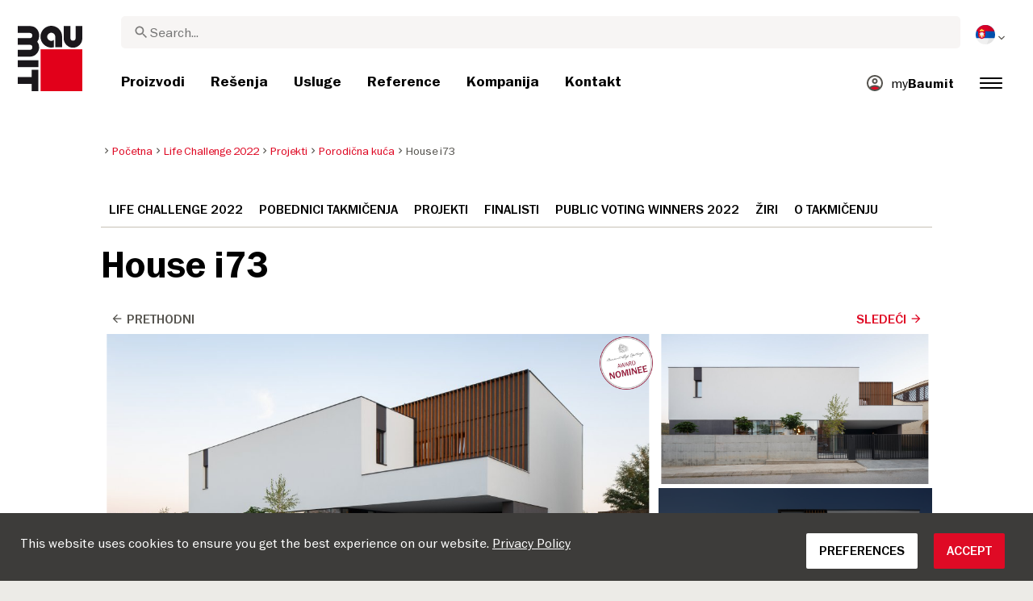

--- FILE ---
content_type: text/html; charset=UTF-8
request_url: https://baumit.rs/lifechallenge2022/projects/single-family-house/3859/kuca-i73?year=2022
body_size: 29906
content:
<!doctype html>
<html lang="sr">
<head>
    
            <link rel="preload" href="/fonts/FranklinGothicMediumITC.woff2" as="font" type="font/woff2" crossorigin>
        <link rel="preload" href="/fonts/FranklinGothicBookITC.woff2" as="font" type="font/woff2" crossorigin>
        <link rel="preload" href="/fonts/FranklinGothicDemiITC.woff2" as="font" type="font/woff2" crossorigin>
        <!--link rel="preload" href="/fonts/fa-solid-900.woff2" as="font" type="font/woff2" crossorigin-->
    <link rel="preload" href="/fonts/mdi.woff2" as="font" type="font/woff2" crossorigin>
    <link rel="preload" href="/fonts/materialdesignicons-webfont-subset.woff2" as="font" type="font/woff2" crossorigin>
    <link rel="alternate" type="application/rss+xml" title="News" href="https://baumit.rs/rss">


    
    <meta name="csrf-token" content="A0LIhdrpwTyNeRhktuAVbNMzXY6QdiGwig9dBk07">
        <meta charset="UTF-8">
            <meta name="robots" content="index, follow">
    
        <meta name="revisit-after" content="1 days">
    <meta name="viewport" content="width=device-width, initial-scale=1">
    <meta name="format-detection" content="telephone=no">
    <meta http-equiv="Content-Type" content="text/html; charset=utf-8">
    <link href="https://baumit.rs/images/favicon.ico?v=1624979137" rel="shortcut icon">
    <title>House i73 | Baumit.rs</title>

    <meta name="title" content="House i73 | Baumit.rs">
    <meta name="description" content="Porodična kuća I73 projektovana je za petočlanu porodicu i jednog psa i nalazi se na uzvišenju u Nišu, zaštićena od pogleda sa ulice i otvorena ka privatnom dvorištu.">
    <meta name="copyright" content="Baumit">
    <meta name="author" content="Baumit">
    <meta name="page-topic" content="Porodična kuća I73 projektovana je za petočlanu porodicu i jednog psa i nalazi se na uzvišenju u Nišu, zaštićena od pogleda sa ulice i otvorena ka privatnom dvorištu.">
    <meta name="image_src" content="https://baumit.rs/files/rs/lifechallenge/2022/_MG_8453.jpg?v=1642500206">
    <meta name="img_src" content="https://baumit.rs/files/rs/lifechallenge/2022/_MG_8453.jpg?v=1642500206">

    <meta property="og:title" content="House i73 | Baumit.rs"/>
    <meta property="og:description" content="Porodična kuća I73 projektovana je za petočlanu porodicu i jednog psa i nalazi se na uzvišenju u Nišu, zaštićena od pogleda sa ulice i otvorena ka privatnom dvorištu."/>
    <meta property="og:image" content="https://baumit.rs/files/rs/lifechallenge/2022/_MG_8453.jpg?v=1642500206"/>
    <meta property="og:type" content="website"/>
    <meta property="og:url" content="https://baumit.rs/lifechallenge2022/projects/single-family-house/3859/kuca-i73"/>
    <meta property="og:site_name" content="baumit.rs"/>
    <meta property="og:author" content="Baumit"/>
            <link rel="canonical" href="https://baumit.rs/lifechallenge2022/projects/single-family-house/3859/kuca-i73"/>
    
    
    <!--meta http-equiv="Content-Security-Policy" content="
    default-src 'self';
    script-src 'self' 'unsafe-inline' https://cdnjs.cloudflare.com https://www.googletagmanager.com https://www.google-analytics.com https://maps.googleapis.com;
    style-src 'self' 'unsafe-inline' https://cdnjs.cloudflare.com https://fonts.googleapis.com;
    font-src 'self' https://fonts.gstatic.com;
    img-src 'self' data: https://www.google-analytics.com https://maps.googleapis.com https://maps.gstatic.com https://*.ytimg.com;
    frame-src https://www.youtube.com https://www.google.com;
    connect-src 'self' https://www.google-analytics.com https://region1.analytics.google.com https://maps.googleapis.com;
    "-->

        <script>
        var useDefaultcolorPaletteIdInPageBuilder = 87;
        var isLoggedIn = false;
    </script>
    <script>
        var enabledLifeAppPromoSystem = false ;
                var useProductBenefitsOnProductCards = false;
        var translations = {"promosystem_banner_text":"Prona\u0111ite savr\u0161enu boju za va\u0161u fasadu","promosystem_banner_button":"Preuzmite aplikaciju","promosystem_banner_icon":"\/images\/Baumit_logo.svg","promosystem_qr_text":"Obojite Va\u0161u ku\u0107u","promosystem_qr_link":"https:\/\/int.baumit.com\/lifeapp","promosystem_qr_button":"Preuzmite aplikaciju","promosystem_qr_icon":"\/images\/Baumit_logo.svg","products_go_to_product":"Idite na proizvod","top_menu_search":"Pretraga","references_references":"Reference","local_consultants_results":"Rezultati","local_consultants_no_result":"Nisu prona\u0111eni rezultati","local_consultants_district":"Okrug","partners_details":"Detaljnije","partners_map":"Mapa","partners_premium_partner":"Premium Partner","products_pdf_product_specification_sheet":"Tehni\u010dki list","products_pdf_security_specification_sheet":"Bezbednosni specifikacioni list","products_pdf_declaration_of_performance":"Key not found","general_download_all":"Preuzmite sve","products_filter_results":"Proizvodi","products_az":"Proizvodi A-Z","products_filter_all":"Svi","guide_experts_advice":"Savet eksperta","guide_baumit_systems":"Baumit Sistemi","mybaumit_my_account":"Moj profil","partners_count_of":"of","partners_count_partners":"partners","products_no_matching_names":"No matching names","partners_tel":"Tel.:","partners_fax":"Fax:","products_found_for":"Products found for","news_more":"Vi\u0161e","app_color_name":"Name","app_color_collection":"Kollektion","app_color_quality":"Farbqualit\u00e4t","please":"Please wait...","general_next":"Slede\u0107i","general_previous":"Prethodna","products_color_code":"Kod boje","products_are_you_looking_for_a_specific_color":"Da li tra\u017eite odre\u0111enu boju?","products_amount_calculator_title":"Kalkulator koli\u010dine","products_amount_calculator_description":"Navedite veli\u010dinu va\u0161eg projekta kako biste izra\u010dunali odgovarajuc\u0301u koli\u010dinu proizvoda. Imajte na umu da je  prikazani rezultat samo smernica. Potro\u0161nja podle\u017ee vi\u0161estrukim faktorima i mo\u017ee uticati na potrebnu koli\u010dinu.","products_amount_calculator_facade_area":"Veli\u010dina objekta","products_amount_calculator_amount":"Potrebna koli\u010dina","products_amount_calculator_units":"Potrebno pakovanja","products_amount_calculator_button":"Izra\u010dunajte","products_amount_calculator_legaltext":"The data is for information only.","products_amount_calculator_extend_description":"Upotrebite na\u0161 detaljni kalkulator za projekte kako biste saznali koji su Vam sve proizvodi potrebni. Putem kalkulatora mo\u017eete dobiti i ponudu za Va\u0161 objekat.","products_amount_calculator_extend_button":"Kalkulator za projekat","product_attributes_consumption":"Potro\u0161nja","products_amount_calculator_thickness":"Thickness","general_more_info":"More info","calc_colorpicker_hex":"HEX","calc_colorpicker_rgb":"RGB","general_color_tsr":"TSR","general_color_hbw":"HBW","baumitlife_reference_section_title":"Pogledajte projekte","products_card_badge_new":"New","products_card_badge_eco":"Eco","products_card_badge_premium":"Premium","baumitlife_color_textures":"Teksture","baumitlife_color_textures_info":"{empty}","baumitlife_texture_code":"Kod teksture","general_show_more":"Prika\u017ei vi\u0161e","general_show_less":"Prika\u017ei manje","sustainability_form_button_calculate":"Calculate","sustainability_calculator_title":"CO<sub>2<\/sub> Savings Calculator","sustainability_calculator_description":"Each square meter of Insulation installed acts as a powerful environmental champion, saving a remarkable amount of CO2. The carbon dioxide savings achieved by just one square meter of insulation equals the oxygen production of two trees over a year. <a href=\"\/sustainability\/legal\">Disclaimer<\/a>","sustainability_calculator_subtitle":"How much can your facade contribute to the fight against climate change?","sustainability_calculator_size":"Facade Size*","sustainability_calculator_result1":"Insulating your facade helps fight climate change like","sustainability_calculator_result2":"trees do each single year.","sustainability_read_more":"Read more","sustainability_read_less":"Read less","sustainability_legal_button":"Disclaimer","sustainability_quote_text":"We are firm believers in thinking long-term, which is why sustainability is a natural fit for Baumit.","sustainability_quote_author":"Robert Schmid, CEO Baumit Group","sustainability_learn_more":"Learn more","sustainability_hero_percentage":"20%","sustainability_hero_title":"Less CO<sub>2<\/sub>e by 2030","sustainability_hero_description":"At Baumit, we firmly believe that sustainability is the cornerstone of our long-term success and growth. Achieving ecological progress goes hand in hand with social responsibility and economic compatibility. This perspective is deeply ingrained in our company culture, influencing every aspect of our operations.","sustainability_home_info_title":"Saving CO2e With Yearly 45 Million m2 Facade Insulation Across Europe","sustainability_home_info_description":"Baumit insulation is applied on an impressive 45 million square meters to European facades. Each square meter of insulation acts as a powerful environmental champion, saving a remarkable amount of CO2e. The carbon dioxide savings achieved by just one square meter of insulation equals the oxygen production of two trees over a year. However, the CO2e savings don't end there; they multiply each year over the entire lifetime of each insulated building.\n<br><br>\n<b>800 million tons CO2e saved due to energy saving of the insulated buildings since the beginning of Baumit's ETICS success story<\/b><br>\n\n \n\nThe CO2e savings are making up for 10 million cars during the whole lifetime circle: The positive contributions of Baumit's facade insulation efforts have effectively counterbalanced the CO2 emissions produced by approx. 10 million cars in their lifetime (15 years 5 to\/year). <br>\nSaving totals of annual CO2 emissions by Germany <br>\nThis amount surpasses the total yearly CO2 emissions of Germany, Europe's largest economies.","products_product_variants":"Varijante proizvoda","product_attributes_packaging":"Pakovanje","product_attributes_amount_of_packaging_on_pallet":"Broj pakovanja u paleti","product_attributes_gross_density":"Specifi\u010dna gustina","product_attributes_yield":"Prinos","product_attributes_size_of_pallets":"Size of pallets","product_attributes_type_of_packaging":"Type of packaging","product_where_to_buy":"Key not found","product_price_list":"Key not found","general_gotoshop_button":"See product in shop","product_attributes_water_vapour_permeability":"Paropropusnost","product_attributes_thermal_conductivity_coefficient":"Lambda R","product_attributes_structure":"Struktura","product_attributes_grain_size":"Veli\u010dina zrna","products_color_selection":"Izbor boje","products_the_colors_are_not_100":"Key not found","partners_search_for_partners_nearby":"Pretraga partnera u blizini","partners_search_field_placeholder":"Grad, Ulica","partners_radius":"Radius","partners_show_all":"Poka\u017ei sve","partners_reset":"Resetovanje","product_details_html5_under_image":"","product_details_page_shopping_cart_title":"Product detailed page shopping cart","products_downloads":"Downloads","product_details_page_badges_title":"Product detailed page badges","product_attributes_shelf_life":"Rok trajanja","product_attributes_sd_value":"SD vrednost","product_attributes_w_value":"W vrednost","product_attributes_bonding_strength":"Adhezija","product_attributes_plate_format":"Dimenzija plo\u010de","product_attributes_compressive_strength":"Pritisna \u010dvrsto\u0107a","product_attributes_dried_mortar_density":"Gustina suvog maltera","product_attributes_max_thickness":"Maks. debljina","product_attributes_reaction_to_fire":"Reakcija na vatru","product_attributes_min_thickness":"Minimalna debljina","product_attributes_flexural_strength":"Otpornost na savijanje","product_attributes_ph_value":"PH vrednost","product_attributes_application_time":"Vreme aplikacije","product_attributes_drying_time":"Vreme su\u0161enja","product_attributes_gloss_level":"Nivo sjaja","product_attributes_mesh_size":"Veli\u010dina mre\u017ee","product_attributes_mass_per_unit":"Masa po jedinici","product_attributes_designation_code":"Oznaka","product_attributes_strength_category":"Kategorija \u010dvrsto\u0107e","product_attributes_walkability":"Prohodnost","product_attributes_min_joint_width":"Minimalna \u0161irina zgloba","product_attributes_tensile_strenght":"Zatezna \u010dvrsto\u0107a","product_attributes_max_joint_width":"Maks. \u0161irina zglobova","product_attributes_water_demand":"Potrebna koli\u010dina vode","product_attributes_open_time":"Otvoreno vreme","product_attributes_bonding_pull_strength":"Adhezija","product_attributes_solids_content":"Sadr\u017eaj \u010dvrstih materija","product_attributes_e-module":"E-modul","product_attributes_tensile_strength_after_aging":"Zatezna \u010dvrsto\u0107a posle starenja","product_attributes_thermal_conductivity":"Toplotna provodljivost","product_attributes_compressive_strength_after_28_days":"Pritisna \u010dvrsto\u0107a posle 28 dana","product_attributes_pot_life":"Vreme za korekciju","product_attributes_min_bore_hole":"Minimalni pre\u010dnik bu\u0161enja","product_attributes_standing_time":"Vreme stabilnosti","product_attributes_length_and_thickness":"Du\u017eina i debljina","product_attributes_max_grain_size":"Maks. veli\u010dina zrna","product_attributes_product_type_eps":"Tip stiropora","product_attributes_porosity":"Poroznost","product_attributes_mortar_group":"Grupa maltera","product_attributes_layer_thickness":"Debljina sloja","product_attributes_entrained_air_content":"Koli\u010dina uba\u010denog vazduha","product_attributes_embedment_depth":"Dubina sidrenja","product_attributes_consumption2":"Potro\u0161nja 2","product_attributes_min_coating_thickness":"Minimalna debljina sloja","product_attributes_diameter_anchor_shaft":"Pre\u010dnik tipla","product_attributes_processing_consistency":"Konzistencija za nano\u0161enje","product_attributes_wet_abrasion_class":"Klasa mokre abrazije","product_attributes_frost-thaw_resistance":"Otpornost na mraz","product_attributes_contrast_ratio":"Kontrast","product_attributes_length_of_anchor_shaft":"Dubina sidrenja","product_attributes_readiness":"Pripremljenost","product_attributes_bulk_density":"Gustina","product_attributes_source_mass":"Izvorna masa","product_attributes_shrinkage":"Skupljanje","product_attributes_working_temperature":"Temperatura pri izvo\u0111enju","product_attributes_mixing_time":"Vreme me\u0161anja","product_attributes_standard_classification":"Standardna klasifikacija","product_attributes_voc_eu_limit":"Granica VOC EU","product_attributes_opacity_class":"Nivo transparentnosti","product_attributes_plaster_thickness":"Debljina maltera","product_attributes_solid_content":"Sadr\u017eaj \u010dvrstih materija","product_attributes_use_category":"Koristite kategoriju","product_attributes_chi_value":"Koli\u010dina hroma","product_attributes_diameter_plate":"Dimenzija plo\u010de","product_attributes_technical_approval_eta":"Tehni\u010dko dopu\u0161tenje ETA","product_attributes_water_permeability":"Water Permeability","product_attributes_dilution_rate":"Dilution Rate","product_attributes_density":"Density","products_video_section_title":"Watch related video(s)","products_media_images_section_title":"Application photos","products_documents":"Dokumenta","calc_navigation_back":"Nazad","products_product_imported_price":"Price","calc_map_button_reset":"Resetuj","calc_map_distance":"Vzd\u00e1lenost do","product_attributes_flexural_strength_after_28_days":"Flexural strength after 28 days","products_pdf_sundry_sheet":"Sundry sheet (PDF)","products_pdf_enviromental_sheet":"Enviromental sheet (PDF)","products_pdf_conformity_sheet":"CE (PDF)","products_asset_folder":"Folder","products_pdf_declaration_of_performance_sheet":"Deklaracija o performansama","products_pdf_aufheizprotokolle":"Aufheizprotokoll (PDF)","products_pdf_techn_zusatzdok":"Technische Zusatzdokumente (PDF)","products_pdf_tender_text":"Tender text (PDF)","products_pdf_cert_fire":"Fire certificate (PDF)","products_pdf_cert_conf":"Comformity certificate (PDF)","products_pdf_cert_statereg":"State registration (PDF)","product_attributes_thermal_conductivity_value":"Thermal conductivity rated value","product_attributes_thermal_conductivity_nominal_value":"Thermal conductivity nominal value","product_review_error_loign_required":"Only logged in users can give product reviews","product_review_error_faled_create_review":"There was an error saving the rating, please try again later.","product_review_review_success_message":"Thank you for rating our product!","product_review_review_submit_button":"Submit rating","product_attributes_bundle_unit_price_label":"Bundle unit price","product_attributes_package_price_label":"Package price","menu_2023_search_aria_label":"Search","products_certificate_alt_cam":"Key not found","products_certificate_alt_dopcap":"Key not found","products_certificate_alt_eco":"Key not found","products_certificate_alt_emicode":"Key not found","products_certificate_alt_life":"Key not found","products_certificate_alt_natureplus":"Key not found","product_review_rating_legend":"Key not found","product_review_rating_star_label":"Key not found","products_partners_section_title":"where to buy","products_pdf_emicode":"Emicode (PDF)","products_pdf_natureplus":"Natureplus (PDF)","products_pdf_certificates":"Certificates (PDF)","wcag_static_alt_products_a_z_view_downloadable_files":"View downloadable files","wcag_static_alt_products_a_z_download_button":"Download","wcag_static_alt_products_a_z_download_all_files":"Download all files","wcag_static_alt_news_add_to_dashboard_button":"Add to dashboard","wcag_static_alt_partners_details_show_details":"Show details","wcag_static_alt_references_detail_gallery_previous_button_text":"Previous Image","wcag_static_alt_references_detail_gallery_next_button_text":"Next Image","wcag_static_alt_consultants_with_regions_bcom_avatar_alt_text":"BCOM Avatar","wcag_static_alt_baumitlife_color_picker_add_to_dashboard_button":"Add to Dashboard","wcag_static_alt_baumitlife_colorsearch_mobile_menu_close_button":"Close button","wcag_static_alt_baumitlife_colorsearch_color_details_close_button":"Close button","wcag_static_alt_baumitlife_project_card_carousel_next_image":"Next image","wcag_static_alt_baumitlife_project_card_carousel_previous_image":"Previous image","wcag_static_alt_baumitlife_project_card_carousel_open_image_carousel":"Open image carousel","products_pdf_spm_guideline":"SPM Guideline","products_pdf_sus":"Nachhaltigkeitsdatenblatt"};
        var useBaumitLifeSystem = 1;
        var countryMapCenterPosition = {
            lat: 44.016521,
            lng: 21.005859,
        };
        var useStaticPalettes = {
            foty: 93
        };
        var activeUniversalBanner = null;

        var globalTSRVisibility = true;

    </script>

    <script>
        var useGoogleConsentMode = 0;
        window.dataLayer = window.dataLayer || [];
        function gtag(){dataLayer.push(arguments);}
        function gtagConsent(){if (useGoogleConsentMode == 1) {gtag.apply(null, arguments);dataLayer.push({'event': 'cookie_consent_update'});}}
        function initConsentMode(enabled) {
            //console.log('Consent mode:', enabled); 
            if (!enabled) {
                return;
            }
            gtag('consent', 'default', {
                'ad_storage': 'denied',
                'ad_user_data': 'denied',
                'ad_personalization': 'denied',
                'analytics_storage': 'denied'
            });

                    }
        initConsentMode(useGoogleConsentMode);
    </script>

            <!-- Global site tag (gtag.js) - Google Analytics -->
<script async src="https://www.googletagmanager.com/gtag/js?id=UA-58371917-24"></script>
<script>
  window.dataLayer = window.dataLayer || [];
  function gtag(){dataLayer.push(arguments);}
  gtag('js', new Date());

  gtag('config', 'UA-58371917-24');
</script>
            <!-- Google Tag Manager -->
<script>(function(w,d,s,l,i){w[l]=w[l]||[];w[l].push({'gtm.start':
new Date().getTime(),event:'gtm.js'});var f=d.getElementsByTagName(s)[0],
j=d.createElement(s),dl=l!='dataLayer'?'&l='+l:'';j.async=true;j.src=
'https://www.googletagmanager.com/gtm.js?id='+i+dl;f.parentNode.insertBefore(j,f);
})(window,document,'script','dataLayer','GTM-59LBD8F');</script>
<!-- End Google Tag Manager -->
            <script src="https://analytics.ahrefs.com/analytics.js" data-key="m/O4VDriKJMwtFyAj2D8RQ" defer="true"></script>
            <script type="text/javascript">
    (function(c,l,a,r,i,t,y){
        c[a]=c[a]||function(){(c[a].q=c[a].q||[]).push(arguments)};
        t=l.createElement(r);t.async=1;t.src="https://www.clarity.ms/tag/"+i;
        y=l.getElementsByTagName(r)[0];y.parentNode.insertBefore(t,y);
    })(window, document, "clarity", "script", "pbuwddatgy");
</script>
    
    
            <script type="application/ld+json">{"@context":"https:\/\/schema.org","@graph":[{"@type":"ItemList","numberOfItems":3,"itemListElement":[{"@type":"ListItem","position":1,"item":{"@type":"Product","name":"Baumit Lasur","image":"https:\/\/baumit.rs\/files\/rs\/product_images\/im0040641.png","url":"https:\/\/baumit.rs\/proizvodi\/fasadni-dekorativni-malteri-i-boje\/kreativne-fasade\/baumit-lasur"}},{"@type":"ListItem","position":2,"item":{"@type":"Product","name":"Baumit CreativTop","image":"https:\/\/baumit.rs\/files\/rs\/product_images\/im0013794.png","url":"https:\/\/baumit.rs\/proizvodi\/fasadni-dekorativni-malteri-i-boje\/fasadni-dekorativni-malteri\/baumit-creativtop"}}]},{"@type":"BreadcrumbList","itemListElement":[{"@type":"ListItem","position":1,"name":"Početna","item":"https:\/\/baumit.rs"},{"@type":"ListItem","position":2,"name":"Life Challenge 2022","item":"https:\/\/baumit.rs\/lifechallenge2022"},{"@type":"ListItem","position":3,"name":"Projekti","item":"https:\/\/baumit.rs\/lifechallenge2022\/projects"},{"@type":"ListItem","position":4,"name":"Porodična kuća","item":"https:\/\/baumit.rs\/lifechallenge2022\/projects\/single-family-house"},{"@type":"ListItem","position":5,"name":"House i73"}]},{"@type":"Organization","name":"Baumit Serbia d.o.o.","url":"https:\/\/baumit.rs\/baumit.rs","location":{"@type":"PostalAddress","addressCountry":"SRBIJA","postalCode":"11130","streetAddress":"Beograd Smederevski put 25k"},"email":"support@baumit.com","logo":"https:\/\/baumit.rs\/images\/Baumit_logo.svg","telephone":"381113475082"}]}</script>
    </head>
<body class="  body-page-sr ">
    
    <div id="topBanner" class="banner">
        <button class="banner-close" name="close" aria-label="Close button" aria-controls="topBanner" aria-expanded="false">
            <svg viewbox="0 0 24 24" width="20" height="20"><title>Close button</title>
                <path d="M7 7.00006L17 17.0001M7 17.0001L17 7.00006" stroke="currentColor"  stroke-width="2" stroke-linecap="round" stroke-linejoin="round">
            </svg>
        </button>
        <div class="banner-content">
            <img class="banner-image" src="/images/Baumit_logo.svg" alt="Banner Image" />
            <p class="banner-text">Find the <strong>perfect color</strong> for your facade</p>
            <a class="banner-link button" href="#">Get the app</a>
        </div>
    </div>
</div>                    <div class="" id="mainMenu"></div>
    <div class="wrapper" style="overflow:hidden;">
                
        <div id="life-challenge">
        <div class="white-background trans">
            <div class="content">
                <div class="container-fluid big-grid">
                    <div class="row">
                        <div class="col col-0 col-lg-1"></div>
                        <div class="col col-12 col-lg-10">
                            <div class="row mt-4 mb-4 breadcrumb-row">
                                <div class="col-lg-9">
                                    <ol class="breadcrumb ">
                <li class="breadcrumb-item">
                            <a class="" href="https://baumit.rs">
                    <i class="mdi mdi-chevron-right" aria-hidden="true"></i>
                    <span>Početna</span>
                </a>
                    </li>
                <li class="breadcrumb-item">
                            <a class="" href="https://baumit.rs/lifechallenge2022">
                    <i class="mdi mdi-chevron-right" aria-hidden="true"></i>
                    <span>Life Challenge 2022</span>
                </a>
                    </li>
                <li class="breadcrumb-item">
                            <a class="" href="https://baumit.rs/lifechallenge2022/projects">
                    <i class="mdi mdi-chevron-right" aria-hidden="true"></i>
                    <span>Projekti</span>
                </a>
                    </li>
                <li class="breadcrumb-item">
                            <a class="" href="https://baumit.rs/lifechallenge2022/projects/single-family-house">
                    <i class="mdi mdi-chevron-right" aria-hidden="true"></i>
                    <span>Porodična kuća</span>
                </a>
                    </li>
                <li class="breadcrumb-item">
                            <span class=" active  ">
                    <i class="mdi mdi-chevron-right" aria-hidden="true"></i>
                    <span>House i73</span>
                </span>
                    </li>
            </ol>
                                </div>
                                <div class="col-lg-3"></div>
                            </div>
                            
                            <div class="row">
            <div class="col-md-12 col-9 order-md-2">
            <h1>House i73</h1>
        </div>
        <div class="col-md-12  col-3  order-md-1 lc-menu">
        <div class="lc-tab-button mobile-collapse">
            <a href="javascript:;" class="lc-collapse front"><img src="/images/life-challenge/close.png" alt="Close icon"></a>
        </div>
        <div class="lc-nav-wrapper">
            <ul class="lc-nav" id="lc-tab">
                <div class="lc-tab-button lc-tab-button-url-action mobile-collapse">
                    <a href="javascript:;" class="lc-collapse"><img src="/images/life-challenge/close.png" alt="Close icon"></a>
                </div>
                                    <div class="lc-tab-button lc-tab-button-url-action show-only-mobile">
                        <a href="https://baumit.rs/lifechallenge2022/projects">Nazad na listu projekata</a>
                    </div>
                                <div class="lc-tab-button lc-tab-button-url-action">
                    <a href="/lifechallenge2022">Life Challenge 2022</a>
                </div>
                                    <div class="lc-tab-button lc-tab-button-url-action">
                        <a href="https://baumit.rs/lifechallenge2022/winners" id="nominee">Pobednici takmičenja</a>
                    </div>
                                                    <div class="lc-tab-button lc-tab-button-url-action">
                        <a href="https://baumit.rs/lifechallenge2022/projects" id="projects_category_link">Projekti</a>
                    </div>
                                                    <div class="lc-tab-button lc-tab-button-url-action">
                        <a href="https://baumit.rs/lifechallenge2022/nominee" id="nominee">Finalisti</a>
                    </div>
                                                 <div class="lc-tab-button lc-tab-button-url-action">
                    <a href="/lifechallenge2022/public-voting-winners-2022-19">Public Voting Winners 2022</a>
                </div>
                                                                  <div class="lc-tab-button lc-tab-button-url-action">
                    <a href="/lifechallenge2022/jury2022">Žiri</a>
                </div>
                                                 <div class="lc-tab-button lc-tab-button-url-action">
                    <a href="/lifechallenge2022/about-22">O takmičenju</a>
                </div>
                            </ul>
        </div>
    </div>
</div>
                            
                            <div id="lc-app-project"></div>
                        </div>
                        <div class="col col-0 col-lg-1"></div>
                    </div>
                </div>
            </div>
        </div>
    </div>
    <link rel="stylesheet" href="https://baumit.rs/css/life-challenge-style.css?v=1767785145">
    <link rel="stylesheet" href="https://baumit.rs/css/life-challenge-tour.css?v=1767785145">


                    <div class="footer" id="page-footer-loading" data-load-url="https://baumit.rs/api/footer/load/view">

        </div>
                            <div class="pro-cookie-layout">
    <div class="cookie-lower-lane">
        <div class="cookie-lower-lane-text">
            <p>This website uses cookies to ensure you get the best experience on our website.  <a href="https://baumit.com" target="_blank">Privacy Policy</a></p>
        </div>
        <div class="cookie-lower-lane-button ">
            <div class="button btn preferences">
                Preferences
            </div>
            <div class="button btn accept">
                Accept
            </div>
        </div>
    </div>
    <div class="cookie-setting-layout">
        <div class="cookie-setting-layout-close">
            <button aria-label="Close Button" class="close-button"><span aria-hidden="true" class="mdi mdi-close"></span></button>
        </div>
        <div class="cookie-setting-layout-content">
            <div class="cookie-setting-layout-title">
                Choose type of cookies you accept using
            </div>
            <div class="cookie-setting-layout-setting-row">
                <div class="checbox-row">
                    <div class="checkbox-content">
                        <label class="form-check-label checked disabled">
                            <i class="fas fa-check" for="default"></i>
                            <input type="checkbox" class="form-check-input" id="default" name="default" checked disabled>
                        </label>
                    </div>
                    <div class="checkbox-label">
                        Strictly required cookies
                    </div>
                </div>
                <div class="setting-description">
                    These cookies are required for the website to run and cannot be switched off. Such cookie are only set in response to actions made by you such as language, currency, login session, privacy preferences. You can set your browser to block these cookies but our site may not work then.
                </div>
            </div>
            <div class="cookie-setting-layout-setting-row">
                <div class="checbox-row">
                    <div class="checkbox-content">
                        
                        <label class="form-check-label">
                            <i class="fas fa-check" for="analytics"></i>
                            <input type="checkbox" class="form-check-input" id="analytics" name="analytics">
                        </label>
                    </div>
                    <div class="checkbox-label">
                        Analytics and statistics
                    </div>
                </div>
                <div class="setting-description">
                    These cookies allow us to measure visitors traffic and see traffic sources by collecting information in data sets. They also help us understand which products and actions are more popular than others. You can deactivate those in the browser settings or use a google plug-in: <a href="https://tools.google.com/dlpage/gaoptout" target="_blank">https://tools.google.com/dlpage/gaoptout</a>
                </div>
            </div>
            <div class="cookie-setting-layout-setting-row">
                <div class="checbox-row">
                    <div class="checkbox-content">
                        <label class="form-check-label">
                            <i class="fas fa-check" for="marketing"></i>
                            <input type="checkbox" class="form-check-input" id="marketing" name="marketing">
                        </label>
                    </div>
                    <div class="checkbox-label">
                        Marketing and retargeting
                    </div>
                </div>
                <div class="setting-description">
                    These cookies are usually set by our marketing and advertising partners. They may be used by them to build a profile of your interest and later show you relevant ads. If you do not allow these cookies you will not experience targeted ads for your interests.
                </div>
            </div>
            <div class="cookie-setting-layout-accept">
                <div class="button btn accept">
                    Accept
                </div>
            </div>
        </div>
    </div>
</div>

<style>
    .close-button {
        border: none;
    }
</style>        </div>

<link href="https://baumit.rs/css/promosystem.css?v=1743078600" rel="stylesheet">
<link href="https://baumit.rs/css/slick.css?v=1664220192" rel="stylesheet">
<link href="https://baumit.rs/css/slick-theme.css?v=1664220192" rel="stylesheet">
<link href="https://baumit.rs/css/custom-bootstrap.css?v=1664220192" rel="stylesheet">
<link href="https://baumit.rs/css/elements.css?v=1768390552" rel="stylesheet">
<link href="https://baumit.rs/css/style.css?v=1768561448" rel="stylesheet">
    <link href="https://baumit.rs/css/responsive.css?v=1767785145" rel="stylesheet">


    <link href="https://baumit.rs/css/cookie_old.css?v=1664220192" rel="stylesheet">

            <link href="https://baumit.rs/css/fonts.css?v=1767785145" rel="stylesheet">
    
<link href="https://baumit.rs/css/web-icons.css?v=1664220192" rel="stylesheet">

<!--Page-builder frontend styles-->
<link rel='stylesheet' href="https://baumit.rs/page-builder/public/build/component-style.css?v=1767787148">

<link href="https://baumit.rs/css/google-material-icon.css?v=1768218984" rel="stylesheet">
<link href="https://baumit.rs/css/materialdesignicons.min.css?v=1664220192" rel="stylesheet">
<link href="https://baumit.rs/css/font-awesome.min.css?v=1664220192" rel="stylesheet">
<link href="https://baumit.rs/css/jquery-ui.min-1.12.1.css?v=1664220192" rel="stylesheet">
<link href="https://baumit.rs/css/bootstrap-datepicker.min-1.8.0.css?v=1664220192" rel="stylesheet">

    <script>
    var searchTrend = {
    "products": [
        {
            "name": "Baumit Beton B20",
            "link": "\/proizvodi\/beton\/baumit-beton-b20"
        },
        {
            "name": "Baumit Baumacol FlexUni",
            "link": "\/proizvodi\/program-za-keramiku\/lepkovi-za-plocice\/baumit-baumacol-flexuni"
        }
    ],
    "pages": [
        {
            "name": "Prodajna mesta Beton B20",
            "link": "\/kontakt\/partneri"
        },
        {
            "name": "Baumit Beton",
            "link": "\/guide\/beton\/baumit-beton"
        }
    ]
};
    var v2MainMenusMainItems = [{"id":570,"main_menu_id":569,"name":"Proizvodi","label":null,"custom_page_id":1572,"external_url":null,"is_visible":1,"menu_type":1,"column":1,"sort":1,"menu_slot":1,"megamenu_style":1,"counter_model_class":null,"domain_id":21,"created_at":"2018-07-30T07:35:23.000000Z","updated_at":"2018-08-01T10:59:55.000000Z","target_blank":0,"show_column_label":true,"show_column_image":true,"available_columns":[],"badge_counter":0,"custom_page":{"id":1572,"domain_id":21,"custom_page_id":0,"error_page_id":0,"submenu_id":0,"updated_at":"2021-06-03T05:06:02.000000Z","created_at":"2018-07-30T07:35:23.000000Z","header_image_alt_text":"","header_image_mobile_alt_text":"","seo":{"id":6608,"seoable_id":1572,"seoable_type":"App\\CustomPage","url":"proizvodi","title":"Proizvodi","description":"Proizvodi","image":null,"canonical_url":null,"created_at":"2018-07-30T07:35:24.000000Z","updated_at":"2018-10-18T06:34:39.000000Z","title_product":null,"description_product":null}},"children":[],"media1":{"id":181,"main_menu_id":570,"type":1,"url":"\/service\/products-a-z","title":"Proizvodi A-Z","icon":"\/files\/rs\/quicklink\/quicklinks_product_a-z-b.png","is_highlighted":1,"image":null,"is_target_blank":0,"position":1,"status":1,"created_at":"2018-07-30T07:35:23.000000Z","updated_at":"2018-10-17T10:45:39.000000Z"},"media2":{"id":182,"main_menu_id":570,"type":1,"url":"https:\/\/baumit.rs\/files\/rs\/Baumit-Cenovnik-septembar-2024.pdf","title":"Cenovnik 2024","icon":"\/files\/rs\/quicklink\/quicklinks_catalog.png","is_highlighted":1,"image":null,"is_target_blank":1,"position":2,"status":1,"created_at":"2018-07-30T07:35:23.000000Z","updated_at":"2024-09-03T14:01:27.000000Z"},"column_data1":null,"column_data2":null,"column_data3":null,"column_data4":null},{"id":571,"main_menu_id":569,"name":"Re\u0161enja","label":null,"custom_page_id":1573,"external_url":null,"is_visible":1,"menu_type":2,"column":1,"sort":2,"menu_slot":1,"megamenu_style":1,"counter_model_class":null,"domain_id":21,"created_at":"2018-07-30T07:35:23.000000Z","updated_at":"2018-08-01T10:59:55.000000Z","target_blank":0,"show_column_label":true,"show_column_image":true,"available_columns":[],"badge_counter":0,"custom_page":{"id":1573,"domain_id":21,"custom_page_id":null,"error_page_id":null,"submenu_id":null,"updated_at":"2020-09-02T11:07:23.000000Z","created_at":"2018-07-30T07:35:24.000000Z","header_image_alt_text":"","header_image_mobile_alt_text":"","seo":{"id":6609,"seoable_id":1573,"seoable_type":"App\\CustomPage","url":"resenja","title":"Resenja","description":"Resenja","image":null,"canonical_url":null,"created_at":"2018-07-30T07:35:24.000000Z","updated_at":"2018-10-16T06:38:17.000000Z","title_product":null,"description_product":null}},"children":[],"media1":null,"media2":null,"column_data1":null,"column_data2":null,"column_data3":null,"column_data4":null},{"id":572,"main_menu_id":569,"name":"Usluge","label":null,"custom_page_id":1574,"external_url":null,"is_visible":1,"menu_type":0,"column":1,"sort":3,"menu_slot":1,"megamenu_style":1,"counter_model_class":null,"domain_id":21,"created_at":"2018-07-30T07:35:23.000000Z","updated_at":"2018-08-01T10:59:55.000000Z","target_blank":0,"show_column_label":false,"show_column_image":false,"available_columns":[1,2,3],"badge_counter":0,"custom_page":{"id":1574,"domain_id":21,"custom_page_id":null,"error_page_id":null,"submenu_id":null,"updated_at":"2024-03-12T13:23:45.000000Z","created_at":"2018-07-30T07:35:24.000000Z","header_image_alt_text":"","header_image_mobile_alt_text":"","seo":{"id":6610,"seoable_id":1574,"seoable_type":"App\\CustomPage","url":"usluge","title":"Usluge","description":"Usluge","image":null,"canonical_url":null,"created_at":"2018-07-30T07:35:24.000000Z","updated_at":"2018-10-18T06:36:14.000000Z","title_product":null,"description_product":null}},"children":[{"id":573,"main_menu_id":572,"name":"Proizvodi A-Z","label":"","custom_page_id":1575,"external_url":null,"is_visible":1,"menu_type":0,"column":1,"sort":1,"menu_slot":1,"megamenu_style":1,"counter_model_class":null,"domain_id":21,"created_at":"2018-07-30T07:35:23.000000Z","updated_at":"2024-03-26T12:18:03.000000Z","target_blank":0,"show_column_label":true,"show_column_image":true,"available_columns":[],"badge_counter":0,"custom_page":{"id":1575,"domain_id":21,"custom_page_id":null,"error_page_id":null,"submenu_id":null,"updated_at":"2018-08-14T08:34:54.000000Z","created_at":"2018-07-30T07:35:24.000000Z","header_image_alt_text":"","header_image_mobile_alt_text":"","seo":{"id":6611,"seoable_id":1575,"seoable_type":"App\\CustomPage","url":"products-a-z","title":"Products A-Z","description":"Products A-Z","image":null,"canonical_url":null,"created_at":"2018-07-30T07:35:24.000000Z","updated_at":"2018-07-30T07:35:24.000000Z","title_product":null,"description_product":null}},"children":[]},{"id":575,"main_menu_id":572,"name":"Baumit Life boje","label":"","custom_page_id":4447,"external_url":null,"is_visible":1,"menu_type":0,"column":3,"sort":1,"menu_slot":1,"megamenu_style":1,"counter_model_class":null,"domain_id":21,"created_at":"2018-07-30T07:35:23.000000Z","updated_at":"2024-03-26T12:18:03.000000Z","target_blank":0,"show_column_label":true,"show_column_image":true,"available_columns":[],"badge_counter":0,"custom_page":{"id":4447,"domain_id":21,"custom_page_id":0,"error_page_id":0,"submenu_id":0,"updated_at":"2023-05-25T13:32:33.000000Z","created_at":"2021-06-15T11:01:40.000000Z","header_image_alt_text":"","header_image_mobile_alt_text":"","seo":{"id":23834,"seoable_id":4447,"seoable_type":"App\\CustomPage","url":"baumitlife","title":"Baumitlife","description":"Baumitlife","image":null,"canonical_url":null,"created_at":"2021-06-15T11:01:41.000000Z","updated_at":"2021-06-16T06:13:15.000000Z","title_product":null,"description_product":null}},"children":[]},{"id":576,"main_menu_id":572,"name":"Bro\u0161ure","label":"","custom_page_id":1567,"external_url":null,"is_visible":1,"menu_type":0,"column":2,"sort":1,"menu_slot":1,"megamenu_style":1,"counter_model_class":null,"domain_id":21,"created_at":"2018-07-30T07:35:23.000000Z","updated_at":"2024-03-26T12:18:03.000000Z","target_blank":0,"show_column_label":true,"show_column_image":true,"available_columns":[],"badge_counter":0,"custom_page":{"id":1567,"domain_id":21,"custom_page_id":null,"error_page_id":null,"submenu_id":null,"updated_at":"2025-08-11T10:46:10.000000Z","created_at":"2018-07-30T07:35:23.000000Z","header_image_alt_text":"","header_image_mobile_alt_text":"","seo":{"id":6603,"seoable_id":1567,"seoable_type":"App\\CustomPage","url":"brosure","title":"Brosure","description":"Brosure","image":null,"canonical_url":null,"created_at":"2018-07-30T07:35:23.000000Z","updated_at":"2018-10-18T06:37:25.000000Z","title_product":null,"description_product":null}},"children":[]},{"id":577,"main_menu_id":572,"name":"Arhitektonski detalji","label":"","custom_page_id":1551,"external_url":null,"is_visible":1,"menu_type":0,"column":1,"sort":2,"menu_slot":1,"megamenu_style":1,"counter_model_class":null,"domain_id":21,"created_at":"2018-07-30T07:35:23.000000Z","updated_at":"2024-04-08T06:58:09.000000Z","target_blank":0,"show_column_label":true,"show_column_image":true,"available_columns":[],"badge_counter":0,"custom_page":{"id":1551,"domain_id":21,"custom_page_id":0,"error_page_id":0,"submenu_id":0,"updated_at":"2024-04-19T14:14:38.000000Z","created_at":"2018-07-30T07:35:23.000000Z","header_image_alt_text":"","header_image_mobile_alt_text":"","seo":{"id":6587,"seoable_id":1551,"seoable_type":"App\\CustomPage","url":"arhitektonski-detalji","title":null,"description":null,"image":null,"canonical_url":null,"created_at":"2018-07-30T07:35:23.000000Z","updated_at":"2024-04-05T08:54:15.000000Z","title_product":null,"description_product":null}},"children":[]},{"id":1328,"main_menu_id":572,"name":"Kalkulator","label":"","custom_page_id":null,"external_url":"https:\/\/baumit.rs\/calculator?calcId=46&step=1","is_visible":1,"menu_type":0,"column":2,"sort":2,"menu_slot":1,"megamenu_style":1,"counter_model_class":null,"domain_id":21,"created_at":"2020-06-04T12:10:20.000000Z","updated_at":"2024-03-26T12:18:03.000000Z","target_blank":0,"show_column_label":true,"show_column_image":true,"available_columns":[],"badge_counter":0,"custom_page":null,"children":[]},{"id":1506,"main_menu_id":572,"name":"Viva Park","label":"","custom_page_id":6285,"external_url":null,"is_visible":1,"menu_type":0,"column":3,"sort":3,"menu_slot":1,"megamenu_style":1,"counter_model_class":null,"domain_id":21,"created_at":"2023-07-21T15:54:39.000000Z","updated_at":"2024-03-26T12:18:03.000000Z","target_blank":0,"show_column_label":true,"show_column_image":true,"available_columns":[],"badge_counter":0,"custom_page":{"id":6285,"domain_id":21,"custom_page_id":0,"error_page_id":0,"submenu_id":0,"updated_at":"2023-07-21T15:24:24.000000Z","created_at":"2022-06-15T13:17:12.000000Z","header_image_alt_text":"","header_image_mobile_alt_text":"","seo":{"id":28517,"seoable_id":6285,"seoable_type":"App\\CustomPage","url":"viva","title":"vivapark home","description":"vivapark home","image":null,"canonical_url":null,"created_at":"2022-06-15T13:17:12.000000Z","updated_at":"2023-02-08T12:55:48.000000Z","title_product":null,"description_product":null}},"children":[]}],"media1":null,"media2":null,"column_data1":{"id":25,"main_menu_id":572,"column_number":1,"label":null,"image":null,"created_at":"2021-03-12T13:57:14.000000Z","updated_at":"2021-03-12T13:57:14.000000Z"},"column_data2":{"id":26,"main_menu_id":572,"column_number":2,"label":null,"image":null,"created_at":"2021-03-12T13:57:14.000000Z","updated_at":"2021-03-12T13:57:14.000000Z"},"column_data3":{"id":27,"main_menu_id":572,"column_number":3,"label":null,"image":null,"created_at":"2021-03-12T13:57:14.000000Z","updated_at":"2021-03-12T13:57:14.000000Z"},"column_data4":{"id":28,"main_menu_id":572,"column_number":4,"label":null,"image":null,"created_at":"2021-03-12T13:57:14.000000Z","updated_at":"2021-03-12T13:57:14.000000Z"}},{"id":582,"main_menu_id":569,"name":"Reference","label":null,"custom_page_id":1576,"external_url":null,"is_visible":1,"menu_type":0,"column":1,"sort":4,"menu_slot":1,"megamenu_style":1,"counter_model_class":null,"domain_id":21,"created_at":"2018-07-30T07:35:23.000000Z","updated_at":"2018-08-01T10:59:55.000000Z","target_blank":0,"show_column_label":true,"show_column_image":true,"available_columns":[],"badge_counter":0,"custom_page":{"id":1576,"domain_id":21,"custom_page_id":null,"error_page_id":null,"submenu_id":null,"updated_at":"2024-01-22T13:38:08.000000Z","created_at":"2018-07-30T07:35:24.000000Z","header_image_alt_text":"","header_image_mobile_alt_text":"","seo":{"id":6612,"seoable_id":1576,"seoable_type":"App\\CustomPage","url":"reference","title":"Reference","description":"Reference","image":null,"canonical_url":null,"created_at":"2018-07-30T07:35:24.000000Z","updated_at":"2018-10-18T06:38:02.000000Z","title_product":null,"description_product":null}},"children":[],"media1":null,"media2":null,"column_data1":null,"column_data2":null,"column_data3":null,"column_data4":null},{"id":583,"main_menu_id":569,"name":"Kompanija","label":null,"custom_page_id":1577,"external_url":null,"is_visible":1,"menu_type":0,"column":1,"sort":5,"menu_slot":1,"megamenu_style":1,"counter_model_class":null,"domain_id":21,"created_at":"2018-07-30T07:35:23.000000Z","updated_at":"2018-08-01T10:59:55.000000Z","target_blank":0,"show_column_label":false,"show_column_image":false,"available_columns":[1,2,3],"badge_counter":0,"custom_page":{"id":1577,"domain_id":21,"custom_page_id":null,"error_page_id":null,"submenu_id":null,"updated_at":"2021-04-23T11:53:05.000000Z","created_at":"2018-07-30T07:35:24.000000Z","header_image_alt_text":"","header_image_mobile_alt_text":"","seo":{"id":6613,"seoable_id":1577,"seoable_type":"App\\CustomPage","url":"kompanija","title":"Kompanija","description":"Kompanija","image":null,"canonical_url":null,"created_at":"2018-07-30T07:35:24.000000Z","updated_at":"2018-10-18T06:38:54.000000Z","title_product":null,"description_product":null}},"children":[{"id":584,"main_menu_id":583,"name":"Menad\u017ement","label":"","custom_page_id":1555,"external_url":null,"is_visible":1,"menu_type":0,"column":1,"sort":1,"menu_slot":1,"megamenu_style":1,"counter_model_class":null,"domain_id":21,"created_at":"2018-07-30T07:35:23.000000Z","updated_at":"2024-05-09T11:59:24.000000Z","target_blank":0,"show_column_label":true,"show_column_image":true,"available_columns":[],"badge_counter":0,"custom_page":{"id":1555,"domain_id":21,"custom_page_id":null,"error_page_id":null,"submenu_id":null,"updated_at":"2023-08-05T11:06:15.000000Z","created_at":"2018-07-30T07:35:23.000000Z","header_image_alt_text":"","header_image_mobile_alt_text":"","seo":{"id":6591,"seoable_id":1555,"seoable_type":"App\\CustomPage","url":"menadzment","title":"Menadzment","description":"Menadzment","image":null,"canonical_url":null,"created_at":"2018-07-30T07:35:23.000000Z","updated_at":"2018-10-18T06:39:51.000000Z","title_product":null,"description_product":null}},"children":[]},{"id":587,"main_menu_id":583,"name":"Istorija","label":"","custom_page_id":1557,"external_url":null,"is_visible":1,"menu_type":0,"column":2,"sort":1,"menu_slot":1,"megamenu_style":1,"counter_model_class":null,"domain_id":21,"created_at":"2018-07-30T07:35:23.000000Z","updated_at":"2024-05-09T11:59:24.000000Z","target_blank":0,"show_column_label":true,"show_column_image":true,"available_columns":[],"badge_counter":0,"custom_page":{"id":1557,"domain_id":21,"custom_page_id":null,"error_page_id":null,"submenu_id":null,"updated_at":"2019-04-12T07:14:26.000000Z","created_at":"2018-07-30T07:35:23.000000Z","header_image_alt_text":"","header_image_mobile_alt_text":"","seo":{"id":6593,"seoable_id":1557,"seoable_type":"App\\CustomPage","url":"istorija","title":"Istorija","description":"Istorija","image":null,"canonical_url":null,"created_at":"2018-07-30T07:35:23.000000Z","updated_at":"2018-10-18T06:42:04.000000Z","title_product":null,"description_product":null}},"children":[]},{"id":585,"main_menu_id":583,"name":"Vizija i Vrednosti","label":"","custom_page_id":1556,"external_url":null,"is_visible":1,"menu_type":0,"column":1,"sort":2,"menu_slot":1,"megamenu_style":1,"counter_model_class":null,"domain_id":21,"created_at":"2018-07-30T07:35:23.000000Z","updated_at":"2024-05-09T11:59:24.000000Z","target_blank":0,"show_column_label":true,"show_column_image":true,"available_columns":[],"badge_counter":0,"custom_page":{"id":1556,"domain_id":21,"custom_page_id":null,"error_page_id":null,"submenu_id":null,"updated_at":"2023-05-15T11:04:47.000000Z","created_at":"2018-07-30T07:35:23.000000Z","header_image_alt_text":"","header_image_mobile_alt_text":"","seo":{"id":6592,"seoable_id":1556,"seoable_type":"App\\CustomPage","url":"vizija","title":"Vizija","description":"Vizija","image":null,"canonical_url":null,"created_at":"2018-07-30T07:35:23.000000Z","updated_at":"2018-10-18T06:41:29.000000Z","title_product":null,"description_product":null}},"children":[]},{"id":590,"main_menu_id":583,"name":"Baumit u medijima","label":"","custom_page_id":1569,"external_url":null,"is_visible":1,"menu_type":0,"column":3,"sort":2,"menu_slot":1,"megamenu_style":1,"counter_model_class":null,"domain_id":21,"created_at":"2018-07-30T07:35:23.000000Z","updated_at":"2024-05-09T11:59:24.000000Z","target_blank":0,"show_column_label":true,"show_column_image":true,"available_columns":[],"badge_counter":0,"custom_page":{"id":1569,"domain_id":21,"custom_page_id":null,"error_page_id":null,"submenu_id":null,"updated_at":"2018-10-25T12:15:44.000000Z","created_at":"2018-07-30T07:35:23.000000Z","header_image_alt_text":"","header_image_mobile_alt_text":"","seo":{"id":6605,"seoable_id":1569,"seoable_type":"App\\CustomPage","url":"baumit-u-medijima","title":"Baumit u medijima","description":"Baumit u medijima","image":null,"canonical_url":null,"created_at":"2018-07-30T07:35:23.000000Z","updated_at":"2018-10-18T06:44:06.000000Z","title_product":null,"description_product":null}},"children":[]},{"id":1267,"main_menu_id":583,"name":"LifeChallenge","label":"","custom_page_id":7101,"external_url":null,"is_visible":1,"menu_type":0,"column":2,"sort":2,"menu_slot":1,"megamenu_style":1,"counter_model_class":null,"domain_id":21,"created_at":"2019-10-22T10:44:42.000000Z","updated_at":"2024-05-09T11:59:24.000000Z","target_blank":0,"show_column_label":true,"show_column_image":true,"available_columns":[],"badge_counter":0,"custom_page":{"id":7101,"domain_id":21,"custom_page_id":0,"error_page_id":0,"submenu_id":0,"updated_at":"2024-06-03T08:42:08.000000Z","created_at":"2023-11-08T09:36:14.000000Z","header_image_alt_text":"","header_image_mobile_alt_text":"","seo":{"id":30805,"seoable_id":7101,"seoable_type":"App\\CustomPage","url":"lifechallenge2024","title":"Life Challenge 2024","description":"Pripremite se da budete inspirisani i o\u010darani dok otkrivamo verziju 2024 u arhitektonskoj evoluciji. Scena je postavljena, vizija je smela \u2013 do\u0111ite, budite deo oblikovanja fasada sutra\u0161njice,","image":"\/files\/rs\/lifechallenge\/2024\/LifeChallenge2024_header_mobile.jpg","canonical_url":null,"created_at":"2023-11-08T09:36:15.000000Z","updated_at":"2024-01-19T13:03:16.000000Z","title_product":null,"description_product":null}},"children":[]},{"id":1358,"main_menu_id":583,"name":"Blog","label":"","custom_page_id":4295,"external_url":null,"is_visible":1,"menu_type":0,"column":3,"sort":2,"menu_slot":1,"megamenu_style":1,"counter_model_class":null,"domain_id":21,"created_at":"2021-03-12T13:55:38.000000Z","updated_at":"2024-05-09T11:59:24.000000Z","target_blank":0,"show_column_label":true,"show_column_image":true,"available_columns":[],"badge_counter":0,"custom_page":{"id":4295,"domain_id":21,"custom_page_id":1577,"error_page_id":0,"submenu_id":0,"updated_at":"2021-02-17T14:29:13.000000Z","created_at":"2021-02-17T14:29:13.000000Z","header_image_alt_text":"","header_image_mobile_alt_text":"","seo":{"id":21491,"seoable_id":4295,"seoable_type":"App\\CustomPage","url":"blog","title":"Baumit Serbia blog stranica","description":"Blog","image":"\/files\/rs\/company\/career.jpg","canonical_url":null,"created_at":"2021-02-17T14:29:13.000000Z","updated_at":"2021-02-17T14:29:13.000000Z","title_product":null,"description_product":null}},"children":[]},{"id":586,"main_menu_id":583,"name":"Baumit Vesti","label":"","custom_page_id":1578,"external_url":null,"is_visible":1,"menu_type":0,"column":1,"sort":3,"menu_slot":1,"megamenu_style":1,"counter_model_class":null,"domain_id":21,"created_at":"2018-07-30T07:35:23.000000Z","updated_at":"2024-05-09T11:59:24.000000Z","target_blank":0,"show_column_label":true,"show_column_image":true,"available_columns":[],"badge_counter":0,"custom_page":{"id":1578,"domain_id":21,"custom_page_id":0,"error_page_id":0,"submenu_id":0,"updated_at":"2023-10-30T14:21:29.000000Z","created_at":"2018-07-30T07:35:24.000000Z","header_image_alt_text":"","header_image_mobile_alt_text":"","seo":{"id":6614,"seoable_id":1578,"seoable_type":"App\\CustomPage","url":"baumit-vesti","title":"Baumit Vesti","description":"Baumit Vesti","image":null,"canonical_url":null,"created_at":"2018-07-30T07:35:24.000000Z","updated_at":"2018-10-17T09:56:57.000000Z","title_product":null,"description_product":null}},"children":[]}],"media1":null,"media2":null,"column_data1":{"id":21,"main_menu_id":583,"column_number":1,"label":null,"image":null,"created_at":"2021-03-12T13:55:45.000000Z","updated_at":"2021-03-12T13:55:45.000000Z"},"column_data2":{"id":22,"main_menu_id":583,"column_number":2,"label":null,"image":null,"created_at":"2021-03-12T13:55:45.000000Z","updated_at":"2021-03-12T13:55:45.000000Z"},"column_data3":{"id":23,"main_menu_id":583,"column_number":3,"label":null,"image":null,"created_at":"2021-03-12T13:55:45.000000Z","updated_at":"2021-03-12T13:55:45.000000Z"},"column_data4":{"id":24,"main_menu_id":583,"column_number":4,"label":null,"image":null,"created_at":"2021-03-12T13:55:45.000000Z","updated_at":"2021-03-12T13:55:45.000000Z"}},{"id":592,"main_menu_id":569,"name":"Kontakt","label":null,"custom_page_id":1579,"external_url":null,"is_visible":1,"menu_type":0,"column":1,"sort":6,"menu_slot":1,"megamenu_style":1,"counter_model_class":null,"domain_id":21,"created_at":"2018-07-30T07:35:23.000000Z","updated_at":"2018-08-01T10:59:55.000000Z","target_blank":0,"show_column_label":false,"show_column_image":false,"available_columns":[1,2,3],"badge_counter":0,"custom_page":{"id":1579,"domain_id":21,"custom_page_id":null,"error_page_id":null,"submenu_id":null,"updated_at":"2021-08-23T08:30:22.000000Z","created_at":"2018-07-30T07:35:24.000000Z","header_image_alt_text":"","header_image_mobile_alt_text":"","seo":{"id":6615,"seoable_id":1579,"seoable_type":"App\\CustomPage","url":"kontakt","title":"Kontakt","description":"Kontakt","image":null,"canonical_url":null,"created_at":"2018-07-30T07:35:24.000000Z","updated_at":"2018-10-18T06:45:42.000000Z","title_product":null,"description_product":null}},"children":[{"id":593,"main_menu_id":592,"name":"Baumit Call Centar","label":null,"custom_page_id":1559,"external_url":null,"is_visible":1,"menu_type":0,"column":1,"sort":1,"menu_slot":1,"megamenu_style":1,"counter_model_class":null,"domain_id":21,"created_at":"2018-07-30T07:35:23.000000Z","updated_at":"2018-10-30T08:17:38.000000Z","target_blank":0,"show_column_label":true,"show_column_image":true,"available_columns":[],"badge_counter":0,"custom_page":{"id":1559,"domain_id":21,"custom_page_id":null,"error_page_id":null,"submenu_id":null,"updated_at":"2018-10-31T08:39:31.000000Z","created_at":"2018-07-30T07:35:23.000000Z","header_image_alt_text":"","header_image_mobile_alt_text":"","seo":{"id":6595,"seoable_id":1559,"seoable_type":"App\\CustomPage","url":"baumit-call-centar","title":null,"description":null,"image":null,"canonical_url":null,"created_at":"2018-07-30T07:35:23.000000Z","updated_at":"2019-01-24T08:13:15.000000Z","title_product":null,"description_product":null}},"children":[]},{"id":595,"main_menu_id":592,"name":"Lokalni konsultanti","label":null,"custom_page_id":1561,"external_url":null,"is_visible":1,"menu_type":0,"column":2,"sort":1,"menu_slot":1,"megamenu_style":1,"counter_model_class":null,"domain_id":21,"created_at":"2018-07-30T07:35:23.000000Z","updated_at":"2021-08-23T08:34:07.000000Z","target_blank":0,"show_column_label":true,"show_column_image":true,"available_columns":[],"badge_counter":0,"custom_page":{"id":1561,"domain_id":21,"custom_page_id":null,"error_page_id":null,"submenu_id":null,"updated_at":"2023-06-14T11:36:59.000000Z","created_at":"2018-07-30T07:35:23.000000Z","header_image_alt_text":"","header_image_mobile_alt_text":"","seo":{"id":6597,"seoable_id":1561,"seoable_type":"App\\CustomPage","url":"lokalni-konsultant","title":"Lokalni konsultant","description":"Lokalni konsultant","image":null,"canonical_url":null,"created_at":"2018-07-30T07:35:23.000000Z","updated_at":"2019-10-25T09:30:40.000000Z","title_product":null,"description_product":null}},"children":[]},{"id":597,"main_menu_id":592,"name":"Sedi\u0161te i fabrika","label":null,"custom_page_id":1563,"external_url":null,"is_visible":1,"menu_type":0,"column":3,"sort":1,"menu_slot":1,"megamenu_style":1,"counter_model_class":null,"domain_id":21,"created_at":"2018-07-30T07:35:23.000000Z","updated_at":"2021-08-23T08:34:07.000000Z","target_blank":0,"show_column_label":true,"show_column_image":true,"available_columns":[],"badge_counter":0,"custom_page":{"id":1563,"domain_id":21,"custom_page_id":0,"error_page_id":0,"submenu_id":0,"updated_at":"2025-01-13T11:40:44.000000Z","created_at":"2018-07-30T07:35:23.000000Z","header_image_alt_text":"","header_image_mobile_alt_text":"","seo":{"id":6599,"seoable_id":1563,"seoable_type":"App\\CustomPage","url":"sediste-i-fabrika","title":null,"description":null,"image":null,"canonical_url":null,"created_at":"2018-07-30T07:35:23.000000Z","updated_at":"2021-08-23T08:32:11.000000Z","title_product":null,"description_product":null}},"children":[]},{"id":594,"main_menu_id":592,"name":"Kontakt Forma","label":null,"custom_page_id":1560,"external_url":null,"is_visible":1,"menu_type":0,"column":1,"sort":2,"menu_slot":1,"megamenu_style":1,"counter_model_class":null,"domain_id":21,"created_at":"2018-07-30T07:35:23.000000Z","updated_at":"2018-08-27T06:41:22.000000Z","target_blank":0,"show_column_label":true,"show_column_image":true,"available_columns":[],"badge_counter":0,"custom_page":{"id":1560,"domain_id":21,"custom_page_id":0,"error_page_id":0,"submenu_id":0,"updated_at":"2021-11-04T13:34:04.000000Z","created_at":"2018-07-30T07:35:23.000000Z","header_image_alt_text":"","header_image_mobile_alt_text":"","seo":{"id":6596,"seoable_id":1560,"seoable_type":"App\\CustomPage","url":"kontakt-forma","title":null,"description":null,"image":null,"canonical_url":null,"created_at":"2018-07-30T07:35:23.000000Z","updated_at":"2018-10-18T06:46:10.000000Z","title_product":null,"description_product":null}},"children":[]},{"id":596,"main_menu_id":592,"name":"Prodajna mesta Beton B20","label":null,"custom_page_id":1562,"external_url":null,"is_visible":1,"menu_type":0,"column":2,"sort":2,"menu_slot":1,"megamenu_style":1,"counter_model_class":null,"domain_id":21,"created_at":"2018-07-30T07:35:23.000000Z","updated_at":"2021-05-07T09:40:27.000000Z","target_blank":0,"show_column_label":true,"show_column_image":true,"available_columns":[],"badge_counter":0,"custom_page":{"id":1562,"domain_id":21,"custom_page_id":0,"error_page_id":0,"submenu_id":0,"updated_at":"2024-09-20T17:52:08.000000Z","created_at":"2018-07-30T07:35:23.000000Z","header_image_alt_text":"","header_image_mobile_alt_text":"","seo":{"id":6598,"seoable_id":1562,"seoable_type":"App\\CustomPage","url":"partneri","title":null,"description":null,"image":"\/files\/rs\/custom_page\/map_beton.jpg","canonical_url":null,"created_at":"2018-07-30T07:35:23.000000Z","updated_at":"2021-05-27T16:29:10.000000Z","title_product":null,"description_product":null}},"children":[]},{"id":598,"main_menu_id":592,"name":"Baumit International","label":null,"custom_page_id":1564,"external_url":null,"is_visible":1,"menu_type":0,"column":3,"sort":2,"menu_slot":1,"megamenu_style":1,"counter_model_class":null,"domain_id":21,"created_at":"2018-07-30T07:35:23.000000Z","updated_at":"2021-05-07T08:26:58.000000Z","target_blank":0,"show_column_label":true,"show_column_image":true,"available_columns":[],"badge_counter":0,"custom_page":{"id":1564,"domain_id":21,"custom_page_id":null,"error_page_id":null,"submenu_id":null,"updated_at":"2026-01-16T08:55:12.000000Z","created_at":"2018-07-30T07:35:23.000000Z","header_image_alt_text":"","header_image_mobile_alt_text":"","seo":{"id":6600,"seoable_id":1564,"seoable_type":"App\\CustomPage","url":"internacionalni-kontakti","title":"Internacionalni kontakti","description":"Internacionalni kontakti","image":null,"canonical_url":null,"created_at":"2018-07-30T07:35:23.000000Z","updated_at":"2018-10-18T06:48:13.000000Z","title_product":null,"description_product":null}},"children":[]}],"media1":null,"media2":null,"column_data1":{"id":45,"main_menu_id":592,"column_number":1,"label":null,"image":null,"created_at":"2021-05-07T08:26:26.000000Z","updated_at":"2021-05-07T08:26:26.000000Z"},"column_data2":{"id":46,"main_menu_id":592,"column_number":2,"label":null,"image":null,"created_at":"2021-05-07T08:26:26.000000Z","updated_at":"2021-05-07T08:26:26.000000Z"},"column_data3":{"id":47,"main_menu_id":592,"column_number":3,"label":null,"image":null,"created_at":"2021-05-07T08:26:26.000000Z","updated_at":"2021-05-07T08:26:26.000000Z"},"column_data4":{"id":48,"main_menu_id":592,"column_number":4,"label":null,"image":null,"created_at":"2021-05-07T08:26:26.000000Z","updated_at":"2021-05-07T08:26:26.000000Z"}}];
    var v2MainMenusAdditionalItems = [];
    var marketingCategory = [{"id":1472,"product_category_id":0,"name":"Fasade","category_description":null,"image":"\/files\/rs\/product_images\/Products\/facade.png","sort":1,"status":1,"use_auto_content":0,"domain_id":21,"created_at":"2018-07-30T07:35:24.000000Z","updated_at":"2018-08-01T11:35:23.000000Z","deleted_at":null,"visible_in_menu":1,"content_html":null,"content_json":null,"content_html_draft":null,"content_json_draft":null,"show_related":0,"show_in_filter":1,"search_enabled":1,"guide_category_description":null,"guide_category_page_title":null,"statusText":"Active","product_url":null,"guide_url":null,"seo":{"seoable_id":1472,"seoable_type":"App\\ProductCategory"},"subcategories":[{"id":1473,"domain_id":21,"product_category_id":1472,"name":"Fasadni dekorativni malteri i boje","sort":1,"status":1,"visible_in_menu":1,"statusText":"Active","product_url":"https:\/\/baumit.rs\/proizvodi\/fasadni-dekorativni-malteri-i-boje","guide_url":"https:\/\/baumit.rs\/guides\/fasadni-dekorativni-malteri-i-boje","seo":{"id":6620,"seoable_id":1473,"seoable_type":"App\\ProductCategory","url":"fasadni-dekorativni-malteri-i-boje","title":null,"description":null,"image":null,"canonical_url":null,"created_at":"2018-07-30T07:35:24.000000Z","updated_at":"2018-10-18T07:14:50.000000Z","title_product":null,"description_product":null}},{"id":1480,"domain_id":21,"product_category_id":1472,"name":"Fasadni termoizolacioni sistemi - ETICS","sort":2,"status":1,"visible_in_menu":1,"statusText":"Active","product_url":"https:\/\/baumit.rs\/proizvodi\/fasadni-termoizolacioni-sistemi","guide_url":"https:\/\/baumit.rs\/guides\/fasadni-termoizolacioni-sistemi","seo":{"id":6627,"seoable_id":1480,"seoable_type":"App\\ProductCategory","url":"fasadni-termoizolacioni-sistemi","title":"Fasadni termoizolacioni sistemi","description":"Fasadni termoizolacioni sistemi","image":null,"canonical_url":null,"created_at":"2018-07-30T07:35:24.000000Z","updated_at":"2018-10-26T09:35:46.000000Z","title_product":"Fasadni termoizolacioni sistemi","description_product":"Fasadni termoizolacioni sistemi"}},{"id":1502,"domain_id":21,"product_category_id":1472,"name":"Komponente fasadnih sistema","sort":3,"status":1,"visible_in_menu":1,"statusText":"Active","product_url":"https:\/\/baumit.rs\/proizvodi\/komponente-fasadnih-termoizolacionih-sistema","guide_url":"https:\/\/baumit.rs\/guides\/komponente-fasadnih-termoizolacionih-sistema","seo":{"id":6649,"seoable_id":1502,"seoable_type":"App\\ProductCategory","url":"komponente-fasadnih-termoizolacionih-sistema","title":"Komponente fasadnih termoizolacionih sistema","description":"Komponente fasadnih termoizolacionih sistema","image":null,"canonical_url":null,"created_at":"2018-07-30T07:35:24.000000Z","updated_at":"2018-10-18T07:16:04.000000Z","title_product":"Komponente fasadnih termoizolacionih sistema","description_product":"Komponente fasadnih termoizolacionih sistema"}},{"id":1488,"domain_id":21,"product_category_id":1472,"name":"Renoviranje","sort":4,"status":1,"visible_in_menu":1,"statusText":"Active","product_url":"https:\/\/baumit.rs\/proizvodi\/renoviranje","guide_url":"https:\/\/baumit.rs\/guides\/renoviranje","seo":{"id":6635,"seoable_id":1488,"seoable_type":"App\\ProductCategory","url":"renoviranje","title":"Renoviranje","description":"Renoviranje","image":null,"canonical_url":null,"created_at":"2018-07-30T07:35:24.000000Z","updated_at":"2018-10-18T07:17:38.000000Z","title_product":"Renoviranje","description_product":"Renoviranje"}},{"id":1495,"domain_id":21,"product_category_id":1472,"name":"Spoljni ma\u0161inski malteri","sort":5,"status":1,"visible_in_menu":1,"statusText":"Active","product_url":"https:\/\/baumit.rs\/proizvodi\/spoljni-masinski-malteri","guide_url":"https:\/\/baumit.rs\/guides\/spoljni-masinski-malteri","seo":{"id":6642,"seoable_id":1495,"seoable_type":"App\\ProductCategory","url":"spoljni-masinski-malteri","title":"Spoljni ma\u0161inski malteri","description":"Spoljni ma\u0161inski malteri","image":null,"canonical_url":null,"created_at":"2018-07-30T07:35:24.000000Z","updated_at":"2018-10-18T07:17:17.000000Z","title_product":"Spoljni ma\u0161inski malteri","description_product":"Spoljni ma\u0161inski malteri"}}]},{"id":1514,"product_category_id":0,"name":"Unutra","category_description":null,"image":"\/files\/rs\/product_images\/Products\/inside.png","sort":2,"status":1,"use_auto_content":0,"domain_id":21,"created_at":"2018-07-30T07:35:24.000000Z","updated_at":"2018-08-01T11:37:24.000000Z","deleted_at":null,"visible_in_menu":1,"content_html":null,"content_json":null,"content_html_draft":null,"content_json_draft":null,"show_related":0,"show_in_filter":1,"search_enabled":1,"guide_category_description":null,"guide_category_page_title":null,"statusText":"Active","product_url":null,"guide_url":null,"seo":{"seoable_id":1514,"seoable_type":"App\\ProductCategory"},"subcategories":[{"id":1515,"domain_id":21,"product_category_id":1514,"name":"Zdravo Stanovanje","sort":2,"status":1,"visible_in_menu":1,"statusText":"Active","product_url":"https:\/\/baumit.rs\/proizvodi\/zdravo-stanovanje","guide_url":"https:\/\/baumit.rs\/guides\/zdravo-stanovanje","seo":{"id":6661,"seoable_id":1515,"seoable_type":"App\\ProductCategory","url":"zdravo-stanovanje","title":"Zdravo Stanovanje","description":"Zdravo Stanovanje","image":null,"canonical_url":null,"created_at":"2018-07-30T07:35:24.000000Z","updated_at":"2018-10-18T11:21:28.000000Z","title_product":"Zdravo Stanovanje","description_product":"Zdravo Stanovanje"}},{"id":1537,"domain_id":21,"product_category_id":1514,"name":"Unutra\u0161nje boje","sort":3,"status":1,"visible_in_menu":1,"statusText":"Active","product_url":"https:\/\/baumit.rs\/proizvodi\/unutrasnje-boje","guide_url":"https:\/\/baumit.rs\/guides\/unutrasnje-boje","seo":{"id":6683,"seoable_id":1537,"seoable_type":"App\\ProductCategory","url":"unutrasnje-boje","title":"Unutra\u0161nje boje","description":"Unutra\u0161nje boje","image":null,"canonical_url":null,"created_at":"2018-07-30T07:35:24.000000Z","updated_at":"2018-10-18T11:23:54.000000Z","title_product":"Unutra\u0161nje boje","description_product":"Unutra\u0161nje boje"}},{"id":2573,"domain_id":21,"product_category_id":1514,"name":"Ma\u0161inski unutra\u0161nji malteri","sort":5,"status":1,"visible_in_menu":1,"statusText":"Active","product_url":"https:\/\/baumit.rs\/proizvodi\/masinski-unutrasnji-malteri","guide_url":"https:\/\/baumit.rs\/guides\/masinski-unutrasnji-malteri","seo":{"id":9259,"seoable_id":2573,"seoable_type":"App\\ProductCategory","url":"masinski-unutrasnji-malteri","title":"Ma\u0161inski unutra\u0161nji malteri","description":"Ma\u0161inski unutra\u0161nji malteri","image":null,"canonical_url":null,"created_at":"2018-08-20T07:26:48.000000Z","updated_at":"2018-10-18T11:26:49.000000Z","title_product":"Ma\u0161inski unutra\u0161nji malteri","description_product":"Ma\u0161inski unutra\u0161nji malteri"}},{"id":2572,"domain_id":21,"product_category_id":1514,"name":"Priprema podloge i pribor","sort":6,"status":1,"visible_in_menu":1,"statusText":"Active","product_url":"https:\/\/baumit.rs\/proizvodi\/priprema-podloge-i-pribor","guide_url":"https:\/\/baumit.rs\/guides\/priprema-podloge-i-pribor","seo":{"id":9258,"seoable_id":2572,"seoable_type":"App\\ProductCategory","url":"priprema-podloge-i-pribor","title":"Priprema podloge i pribor","description":"Priprema podloge i pribor","image":null,"canonical_url":null,"created_at":"2018-08-20T07:26:36.000000Z","updated_at":"2020-04-27T12:05:22.000000Z","title_product":"Base Coat and Accessories","description_product":"Priprema podloge i pribor"}}]},{"id":1545,"product_category_id":0,"name":"Stabilnost","category_description":null,"image":"\/files\/rs\/product_images\/Products\/solidity.png","sort":3,"status":1,"use_auto_content":0,"domain_id":21,"created_at":"2018-07-30T07:35:24.000000Z","updated_at":"2018-08-01T11:38:52.000000Z","deleted_at":null,"visible_in_menu":1,"content_html":null,"content_json":null,"content_html_draft":null,"content_json_draft":null,"show_related":0,"show_in_filter":1,"search_enabled":1,"guide_category_description":null,"guide_category_page_title":null,"statusText":"Active","product_url":null,"guide_url":null,"seo":{"seoable_id":1545,"seoable_type":"App\\ProductCategory"},"subcategories":[{"id":2574,"domain_id":21,"product_category_id":1545,"name":"Program za keramiku","sort":1,"status":1,"visible_in_menu":1,"statusText":"Active","product_url":"https:\/\/baumit.rs\/proizvodi\/program-za-keramiku","guide_url":"https:\/\/baumit.rs\/guides\/program-za-keramiku","seo":{"id":9260,"seoable_id":2574,"seoable_type":"App\\ProductCategory","url":"program-za-keramiku","title":"Program za keramiku","description":"Program za keramiku","image":null,"canonical_url":null,"created_at":"2018-08-20T07:28:19.000000Z","updated_at":"2018-10-18T12:03:45.000000Z","title_product":"Program za keramiku","description_product":"Program za keramiku"}},{"id":2575,"domain_id":21,"product_category_id":1545,"name":"Podovi","sort":2,"status":1,"visible_in_menu":1,"statusText":"Active","product_url":"https:\/\/baumit.rs\/proizvodi\/podovi","guide_url":"https:\/\/baumit.rs\/guides\/podovi","seo":{"id":9261,"seoable_id":2575,"seoable_type":"App\\ProductCategory","url":"podovi","title":"Podovi","description":"Podovi","image":null,"canonical_url":null,"created_at":"2018-08-20T07:28:26.000000Z","updated_at":"2018-10-18T12:06:14.000000Z","title_product":"Podovi","description_product":"Podovi"}},{"id":1551,"domain_id":21,"product_category_id":1545,"name":"Malteri za zidanje","sort":3,"status":1,"visible_in_menu":1,"statusText":"Active","product_url":"https:\/\/baumit.rs\/proizvodi\/malteri-za-zidanje","guide_url":"https:\/\/baumit.rs\/guides\/malteri-za-zidanje","seo":{"id":6696,"seoable_id":1551,"seoable_type":"App\\ProductCategory","url":"malteri-za-zidanje","title":"Malteri za zidanje","description":"Malteri za zidanje","image":null,"canonical_url":null,"created_at":"2018-07-30T07:35:24.000000Z","updated_at":"2018-10-19T07:21:33.000000Z","title_product":"Malteri za zidanje","description_product":"Malteri za zidanje"}},{"id":1546,"domain_id":21,"product_category_id":1545,"name":"Beton","sort":4,"status":1,"visible_in_menu":1,"statusText":"Active","product_url":"https:\/\/baumit.rs\/proizvodi\/beton","guide_url":"https:\/\/baumit.rs\/guides\/beton","seo":{"id":6691,"seoable_id":1546,"seoable_type":"App\\ProductCategory","url":"beton","title":"Beton","description":"Beton","image":null,"canonical_url":null,"created_at":"2018-07-30T07:35:24.000000Z","updated_at":"2020-04-27T12:27:17.000000Z","title_product":"Beton","description_product":"Beton"}}]}];
    var domains = [{"id":1,"domain":"baumit.com","country_code":"com","pimdam_language_code":"int","status":1,"created_at":null,"updated_at":null,"country_name":"International | EN","original_country_name":"00International"},{"id":2,"domain":"baumit.at","country_code":"at","pimdam_language_code":"at","status":1,"created_at":null,"updated_at":null,"country_name":"\u00d6sterreich","original_country_name":"Austria"},{"id":25,"domain":"baumit.by","country_code":"by","pimdam_language_code":"by","status":1,"created_at":"2018-07-30T07:38:21.000000Z","updated_at":"2018-07-30T07:38:21.000000Z","country_name":"\u0411\u0435\u043b\u0430\u0440\u0443\u0441\u044c","original_country_name":"Belarus"},{"id":32,"domain":"baumit.be","country_code":"be","pimdam_language_code":"be_nl","status":1,"created_at":"2019-02-25T12:48:09.000000Z","updated_at":"2019-02-25T12:48:09.000000Z","country_name":"Belgium | NL","original_country_name":"Belgium"},{"id":37,"domain":"fr.baumit.be","country_code":"be_fr","pimdam_language_code":"BE_fr","status":1,"created_at":"2020-05-22T07:40:57.000000Z","updated_at":"2020-05-22T07:40:57.000000Z","country_name":"Belgium | FR","original_country_name":"Belgium | FR"},{"id":20,"domain":"baumit.ba","country_code":"ba","pimdam_language_code":"ba","status":1,"created_at":"2018-07-30T07:34:52.000000Z","updated_at":"2018-07-30T07:34:52.000000Z","country_name":"Bosna i Hercegovina","original_country_name":"Bosnia and Herzegovina"},{"id":26,"domain":"baumit.bg","country_code":"bg","pimdam_language_code":"bg","status":1,"created_at":"2018-07-30T08:14:00.000000Z","updated_at":"2018-07-30T08:14:00.000000Z","country_name":"\u0411\u044a\u043b\u0433\u0430\u0440\u0438\u044f","original_country_name":"Bulgaria"},{"id":9,"domain":"baumit.cn","country_code":"cn","pimdam_language_code":"cn","status":1,"created_at":"2018-07-17T08:38:46.000000Z","updated_at":"2018-07-17T08:38:46.000000Z","country_name":"\u4e2d\u534e\u4eba\u6c11\u5171\u548c\u56fd","original_country_name":"China"},{"id":17,"domain":"baumit.hr","country_code":"hr","pimdam_language_code":"hr","status":1,"created_at":"2018-07-30T07:32:19.000000Z","updated_at":"2018-07-30T07:32:19.000000Z","country_name":"Hrvatska","original_country_name":"Croatia"},{"id":27,"domain":"baumit.cz","country_code":"cz","pimdam_language_code":"cz","status":1,"created_at":"2018-07-31T06:50:05.000000Z","updated_at":"2018-07-31T06:50:05.000000Z","country_name":"\u010cesk\u00e1 republika","original_country_name":"Czech Republic"},{"id":30,"domain":"baumit.ee","country_code":"ee","pimdam_language_code":"ee","status":1,"created_at":"2018-09-11T11:40:24.000000Z","updated_at":"2018-09-11T11:40:24.000000Z","country_name":"Estonia","original_country_name":"Estonia"},{"id":7,"domain":"baumit.fr","country_code":"fr","pimdam_language_code":"fr","status":1,"created_at":"2018-07-17T08:36:59.000000Z","updated_at":"2018-07-17T08:36:59.000000Z","country_name":"France","original_country_name":"France"},{"id":5,"domain":"baumit.de","country_code":"de","pimdam_language_code":"de","status":1,"created_at":null,"updated_at":null,"country_name":"Deutschland","original_country_name":"Germany"},{"id":10,"domain":"baumit.gr","country_code":"gr","pimdam_language_code":"gr","status":1,"created_at":"2018-07-17T08:39:20.000000Z","updated_at":"2018-07-17T08:39:20.000000Z","country_name":"\u0395\u03bb\u03bb\u03ac\u03b4\u03b1","original_country_name":"Greece"},{"id":12,"domain":"baumit.hu","country_code":"hu","pimdam_language_code":"hu","status":1,"created_at":"2018-07-17T08:41:45.000000Z","updated_at":"2018-07-17T08:41:45.000000Z","country_name":"Magyarorsz\u00e1g","original_country_name":"Hungary"},{"id":19,"domain":"baumit.it","country_code":"it","pimdam_language_code":"it","status":1,"created_at":"2018-07-30T07:34:07.000000Z","updated_at":"2018-07-30T07:34:07.000000Z","country_name":"Italia","original_country_name":"Italy"},{"id":23,"domain":"baumit.lv","country_code":"lv","pimdam_language_code":"lv","status":1,"created_at":"2018-07-30T07:37:28.000000Z","updated_at":"2018-07-30T07:37:28.000000Z","country_name":"Latvija","original_country_name":"Latvia"},{"id":28,"domain":"baumit.lt","country_code":"lt","pimdam_language_code":"lt","status":1,"created_at":"2018-08-07T04:07:24.000000Z","updated_at":"2018-08-07T04:07:24.000000Z","country_name":"Lietuva","original_country_name":"Lithuania"},{"id":31,"domain":"baumit.mk","country_code":"mk","pimdam_language_code":"mk","status":1,"created_at":"2018-10-08T17:00:34.000000Z","updated_at":"2018-10-08T17:00:34.000000Z","country_name":"North Macedonia","original_country_name":"North Macedonia"},{"id":22,"domain":"baumit.pl","country_code":"pl","pimdam_language_code":"pl","status":1,"created_at":"2018-07-30T07:35:49.000000Z","updated_at":"2018-07-30T07:35:49.000000Z","country_name":"Polska","original_country_name":"Poland"},{"id":35,"domain":"baumit.md","country_code":"md","pimdam_language_code":"ro","status":1,"created_at":"2019-04-04T06:42:02.000000Z","updated_at":"2019-04-04T06:42:02.000000Z","country_name":"Republica Moldova","original_country_name":"Republic of Moldova"},{"id":14,"domain":"baumit.ro","country_code":"ro","pimdam_language_code":"ro","status":1,"created_at":"2018-07-30T07:26:24.000000Z","updated_at":"2018-07-30T07:26:24.000000Z","country_name":"Rom\u00e2nia","original_country_name":"Romania"},{"id":24,"domain":"ru.baumit.com","country_code":"ru","pimdam_language_code":"ru","status":1,"created_at":"2018-07-30T07:37:58.000000Z","updated_at":"2018-07-30T07:37:58.000000Z","country_name":"\u0420\u043e\u0441\u0441\u0438\u044f","original_country_name":"Russia"},{"id":21,"domain":"baumit.rs","country_code":"rs","pimdam_language_code":"rs","status":1,"created_at":"2018-07-30T07:35:23.000000Z","updated_at":"2018-07-30T07:35:23.000000Z","country_name":"\u0421\u0440\u0431\u0438\u0458\u0430","original_country_name":"Serbia"},{"id":4,"domain":"baumit.sk","country_code":"sk","pimdam_language_code":"sk","status":1,"created_at":null,"updated_at":null,"country_name":"Slovensko","original_country_name":"Slovakia"},{"id":18,"domain":"baumit.si","country_code":"si","pimdam_language_code":"si","status":1,"created_at":"2018-07-30T07:33:27.000000Z","updated_at":"2018-07-30T07:33:27.000000Z","country_name":"Slovenija","original_country_name":"Slovenia"},{"id":8,"domain":"baumit.es","country_code":"es","pimdam_language_code":"es","status":1,"created_at":"2018-07-17T08:37:52.000000Z","updated_at":"2018-07-17T08:37:52.000000Z","country_name":"Espa\u00f1a","original_country_name":"Spain"},{"id":33,"domain":"ch.baumit.com","country_code":"ch","pimdam_language_code":"ch","status":1,"created_at":"2019-02-27T06:23:40.000000Z","updated_at":"2019-02-27T06:23:40.000000Z","country_name":"Switzerland","original_country_name":"Switzerland"},{"id":13,"domain":"baumit.com.tr","country_code":"tr","pimdam_language_code":"tr","status":1,"created_at":"2018-07-18T12:38:54.000000Z","updated_at":"2018-07-18T12:38:54.000000Z","country_name":"T\u00fcrkiye Cumhuriyeti","original_country_name":"Turkey"},{"id":6,"domain":"baumit.ua","country_code":"ua","pimdam_language_code":"ua","status":1,"created_at":"2018-07-17T08:15:03.000000Z","updated_at":"2018-07-17T08:15:03.000000Z","country_name":"\u0423\u043a\u0440\u0430\u0457\u043d\u0430","original_country_name":"Ukraine"},{"id":15,"domain":"baumit.co.uk","country_code":"uk","pimdam_language_code":"uk","status":1,"created_at":"2018-07-30T07:29:47.000000Z","updated_at":"2018-07-30T07:29:47.000000Z","country_name":"United Kingdom","original_country_name":"United Kingdom"}];
    var cDomain = {"id":21,"domain":"baumit.rs","country_code":"rs","pimdam_language_code":"rs","status":1,"created_at":"2018-07-30T07:35:23.000000Z","updated_at":"2018-07-30T07:35:23.000000Z"};
    var targetGroups = [{"id":31,"name":"Default","icon":null,"is_default":1,"status":1,"domain_id":21,"created_at":"2018-07-30T07:35:23.000000Z","updated_at":"2018-07-30T07:35:23.000000Z","submenu_id":null,"statusText":"Active"}];
    var selectedTargetGroupId = 31;
    var auth = {};
    auth['loggedIn'] = 0;
        var menuTrans = {"menu_2023_search_trending_products":"Trending products","menu_2023_search_trending_topics":"Trending topics","menu_2023_mybaumit_logout":"Logout","menu_2023_go_to_my_baumit_text":"Go to myBaumit-Homepage:","menu_2023_i_am_an":"I am an:","menu_2023_search_placeholder":"Search...","menu_2023_no_matching_products":"No matching products","menu_2023_loading":"Loading...","menu_2023_sing_in_benefits":"Sign in and take advantage of all the benefits:","menu_2023_email_placeholder":"Email","menu_2023_password_forgotten":"Password forgotten?","menu_2023_no_account_yet":"No account yet?","menu_2023_sign_in":"Sign in","menu_2023_register_now":"Registrieren now!","menu_2023_sign_in_and_take_advantage_benefit":"Sign in and take advantage of all the benefits:","menu_2023_back":"Back","menu_2023_submit":"Submit","menu_2023_success":"Success","menu_2023_password_placeholder":"Password","menu_2023_firstname_placeholder":"Firstname","menu_2023_lastname_placeholder":"Lastname","menu_2023_privacy_policy":"I have read and agree to the","menu_2023_you_are_signed_is_as":"You are signed is as","menu_2023_select_target_group":"Select target group","menu_2023_search_aria_label":"Search"};


    menuTrans['search_trending_products'] = 'Trending products';
    menuTrans['search_trending_topics'] = 'Trending topics';
    menuTrans['top_menu_mybaumit'] = 'mojBaumit';
    menuTrans['mybaumit_logout'] = 'Logout';
    menuTrans['go_to_my_baumit_text'] = 'Go to myBaumit-Homepage:';
    menuTrans['myBaumitUrl'] = 'https://baumit.rs/my_baumit';
    menuTrans['logout'] = 'https://baumit.rs/logout';
            menuTrans['general_countries_com'] = 'International | EN';
            menuTrans['general_countries_at'] = 'Österreich';
            menuTrans['general_countries_sk'] = 'Slovensko';
            menuTrans['general_countries_de'] = 'Deutschland';
            menuTrans['general_countries_ua'] = 'Україна';
            menuTrans['general_countries_fr'] = 'France';
            menuTrans['general_countries_es'] = 'España';
            menuTrans['general_countries_cn'] = '中华人民共和国';
            menuTrans['general_countries_gr'] = 'Ελλάδα';
            menuTrans['general_countries_hu'] = 'Magyarország';
            menuTrans['general_countries_tr'] = 'Türkiye Cumhuriyeti';
            menuTrans['general_countries_ro'] = 'România';
            menuTrans['general_countries_uk'] = 'United Kingdom';
            menuTrans['general_countries_hr'] = 'Hrvatska';
            menuTrans['general_countries_si'] = 'Slovenija';
            menuTrans['general_countries_it'] = 'Italia';
            menuTrans['general_countries_ba'] = 'Bosna i Hercegovina';
            menuTrans['general_countries_rs'] = 'Србија';
            menuTrans['general_countries_pl'] = 'Polska';
            menuTrans['general_countries_lv'] = 'Latvija';
            menuTrans['general_countries_ru'] = 'Россия';
            menuTrans['general_countries_by'] = 'Беларусь';
            menuTrans['general_countries_bg'] = 'България';
            menuTrans['general_countries_cz'] = 'Česká republika';
            menuTrans['general_countries_lt'] = 'Lietuva';
            menuTrans['general_countries_ee'] = 'Estonia';
            menuTrans['general_countries_mk'] = 'North Macedonia';
            menuTrans['general_countries_be'] = 'Belgium | NL';
            menuTrans['general_countries_ch'] = 'Switzerland';
            menuTrans['general_countries_md'] = 'Republica Moldova';
            menuTrans['general_countries_be_fr'] = 'Belgium | FR';
                                    targetGroups[0]['submenu_items'] = [];
        
</script>

<link href="" rel="stylesheet">
<script src="https://baumit.rs/js/jquery-3.2.1.min.js?v=1664220193"></script>

<script src="https://baumit.rs/js/jquery-ui.min-1.12.1.js?v=1664220193"></script>
    <script src="//www.google.com/recaptcha/api.js?onload=onloadCallback&render=explicit" async defer></script>
<script src="https://baumit.rs/js/popper.min.js?v=1664220193"></script>
<script src="https://baumit.rs/js/jquery.validate.min.js?v=1664220193"></script>
<script src="https://baumit.rs/js/jquery.lazy.min.js?v=1664220193"></script>
<script src="https://baumit.rs/js/jquery.lazy.plugins.min.js?v=1664220193"></script>
<script src="https://baumit.rs/js/additional-methods.min.js?v=1664220193"></script>
<script src="https://baumit.rs/js/bootstrap.min.js?v=1664220193"></script>
<script src="https://baumit.rs/js/scripts.js?v=1754923709"></script>
    <script src="https://baumit.rs/js/lazy.js?v=1768561448"></script>
<script src="https://baumit.rs/js/cookies.js?v=1738576518"></script>
<script src="https://baumit.rs/js/iframe.js?v=1668104883"></script>
    <script src="https://baumit.rs/js/recaptcha.js?v=1664220193"></script>
    <script src="https://baumit.rs/js/tiff.min.js?v=1664220193"></script>
    <script src="https://baumit.rs/js/simple-cookies_old.js?v=1709565425"></script>
<script src="https://baumit.rs/js/slick.min.js?v=1664220193"></script>
<script src="https://baumit.rs/js/masonry.pkgd.min.js?v=1664220193"></script>
<script src="https://baumit.rs/js/clamp.min.js?v=1664220193"></script>
<script src="https://baumit.rs/js/promosystem.js?v=1751467472"></script>
    <script src="https://maps.googleapis.com/maps/api/js?key=AIzaSyBqM4w1jjxTjdqHqO5XqHjlGedlYlF0JL0&libraries=geometry,places" defer></script>

            <script>
        var year = '2022';
        var isCategoryPage= false;
        var projectData={"id":3859,"building_state":1,"building_type":1,"category":1,"name":"i73","description":"Porodi\u010dna ku\u0107a I73 projektovana je za peto\u010dlanu porodicu i jednog psa i nalazi se na uzvi\u0161enju u Ni\u0161u, za\u0161ti\u0107ena od pogleda sa ulice i otvorena ka privatnom dvori\u0161tu. Monohromatska monolitna fasada razbijena je oblogom od aluminijumskih profila u dezenu drveta na uvu\u010denom delu prednje fasade. Ovaj motiv ponovljen je na dvori\u0161noj fasadi u vidu pokretnih \u017ealuzina u zoni velike spava\u0107e sobe. ","zip":"18160","city":"Ni\u0161","street":null,"street_number":null,"investor":"Private","construction_management":null,"construction_management_website":null,"architect":"KontraStudio","architect_website":null,"applicator":null,"applicator_website":null,"year_of_starting_work":null,"year_of_finishing_work":"2021","baumit_contact_person":null,"status":1,"domain_id":21,"created_at":"2022-01-18T09:05:09.000000Z","updated_at":"2024-05-08T13:22:15.000000Z","is_highlighted":0,"sort":13,"life_challenge_entry_id":null,"life_challenge_event_id":3,"life_challenge_project_name":"House i73","life_challenge_city":"Nis","creative_texture":1,"insulation_open":0,"insulation_star":0,"insulation_pro":1,"insulation_eps":0,"insulation_mineral":0,"insulation_ceramic_lc":0,"color1":7,"color2":656,"color3":null,"other_baumit_products":null,"description2":"House I73 is designed for a five-member family and a dog. The long street facade front is designed with a minimum number of openings, which gives the building a sculptural character. The unique facade element is cladding of aluminum profiles in a wood pattern in the form of movable blinds in the area of the master bedroom.","description3":"One of the main client requirements was to get spacious, functionally open, yard-oriented house, closed towards the street.\r\nThe rectangular shape of the site, with a longer side facing the street, offered the opportunity for an atypical design. International style in architecture gave the inspiration to design an object of simple appearance with white and pure volumes. The linear layout of the building along the street with an intense horizontal architectural form makes this building notable.\r\nSince the north side of the site is facing the street, the long street facade front is designed with a minimum number of openings, which gives the building a sculptural character. In this way, the house with the pool is completely facing the private yard with a peaceful view of the southern landscape. \r\nHouse is made as a concrete construction of pillars and beams, with accentuated extruded elements on the street and courtyard facade, which are additionally emphasized by a different treatment of the ground floor facade.\r\nA massive pergola with dominant steel \"V\" posts and steel girders with glulam beams enhances the impression of pronounced horizontality and forms a new ambience outside the house, which becomes part of the living room.\r\nAs the house is horizontally divided in the exterior, it is vertically connected in the interior by a two-story space in the kitchen area, a concrete staircase and a bridge on the upper floor, which creates a specific interior ambience, atypical for family houses. Leveling the terrain in the part of the back yard enables natural lighting and ventilation of the basement room, intended for organizing the gym or work office. The functional organization of the house itself contributed to the design and defined the main motifs in the interior. \r\nMonochrome ceilings and floors are complemented by lighting, paneling and pieces of furniture in a wooden pattern. Additional dynamics of the space is created by shadows from movable and fixed blinds on windows in the kitchen.","pictures_copyright":null,"life_challenge_status":1,"life_challenge_nominee":1,"life_challenge_winner":0,"life_challenge_category":1,"life_challenge_total_winner":0,"youtube_url":null,"life_challenge_country_code":"rs","facade_of_the_year_event_id":null,"facade_of_the_year_nominee":0,"facade_of_the_year_winner":0,"facade_of_the_year_total_winner":0,"facade_of_the_year_laureate":0,"facade_of_the_year_category":0,"facade_of_the_year_status":0,"facade_of_the_year_entry_id":null,"insulation_ceramic":0,"insulation_reno":0,"insulation_star_resolution":0,"insulation_star_power":0,"building_facade_area":null,"system_show":0,"insulation_clever":0,"statusText":"Active","details_url":"\/references\/kuca-i73","life_details_url":"\/lifechallenge2022\/projects\/single-family-house\/3859\/kuca-i73?year=2022","facade_details_url":"https:\/\/baumit.rs\/facade-of-the-year\/projects","country_name":"Serbia","youtube_video_id":"","building_type_string":"Porodi\u010dne ku\u0107e","building_state_string":"Nova zgrada","life_challenge_public_winner":0,"Facade_of_the_year_public_winner":0,"category_string":"Porodi\u010dne ku\u0107e","cover_image":{"id":21219,"reference_id":3859,"caption":"i73","is_cover":1,"image":"\/files\/rs\/lifechallenge\/2022\/01_MG_9075_16x9.jpg","sort":10000,"status":1,"created_at":"2022-01-18T09:17:06.000000Z","updated_at":"2022-01-21T15:12:26.000000Z","copyright":null,"statusText":"Active","thumbnailImage":"\/files\/rs\/lifechallenge\/2022\/image-tn\/01_MG_9075_16x9.jpg","webImage":"\/files\/rs\/lifechallenge\/2022\/image-web\/01_MG_9075_16x9.jpg"},"images":[{"id":21219,"reference_id":3859,"caption":"i73","image":"\/files\/rs\/lifechallenge\/2022\/01_MG_9075_16x9.jpg","is_cover":1,"copyright":null,"statusText":"Inactive","thumbnailImage":"\/files\/rs\/lifechallenge\/2022\/image-tn\/01_MG_9075_16x9.jpg","webImage":"\/files\/rs\/lifechallenge\/2022\/image-web\/01_MG_9075_16x9.jpg","media_extra_data":null},{"id":22853,"reference_id":3859,"caption":"i73","image":"\/files\/rs\/lifechallenge\/2022\/01_MG_9069-Pano-16x9.jpg","is_cover":0,"copyright":null,"statusText":"Inactive","thumbnailImage":"\/files\/rs\/lifechallenge\/2022\/image-tn\/01_MG_9069-Pano-16x9.jpg","webImage":"\/files\/rs\/lifechallenge\/2022\/image-web\/01_MG_9069-Pano-16x9.jpg","media_extra_data":null},{"id":22854,"reference_id":3859,"caption":"i73","image":"\/files\/rs\/lifechallenge\/2022\/_MG_8477-Pano.jpg","is_cover":0,"copyright":null,"statusText":"Inactive","thumbnailImage":"\/files\/rs\/lifechallenge\/2022\/image-tn\/_MG_8477-Pano.jpg","webImage":"\/files\/rs\/lifechallenge\/2022\/image-web\/_MG_8477-Pano.jpg","media_extra_data":null},{"id":22855,"reference_id":3859,"caption":"i73","image":"\/files\/rs\/lifechallenge\/2022\/_MG_8543.jpg","is_cover":0,"copyright":null,"statusText":"Inactive","thumbnailImage":"\/files\/rs\/lifechallenge\/2022\/image-tn\/_MG_8543.jpg","webImage":"\/files\/rs\/lifechallenge\/2022\/image-web\/_MG_8543.jpg","media_extra_data":null},{"id":22856,"reference_id":3859,"caption":"i73","image":"\/files\/rs\/lifechallenge\/2022\/_MG_8501.jpg","is_cover":0,"copyright":null,"statusText":"Inactive","thumbnailImage":"\/files\/rs\/lifechallenge\/2022\/image-tn\/_MG_8501.jpg","webImage":"\/files\/rs\/lifechallenge\/2022\/image-web\/_MG_8501.jpg","media_extra_data":null},{"id":22857,"reference_id":3859,"caption":"i73","image":"\/files\/rs\/lifechallenge\/2022\/_MG_8812-HDR.jpg","is_cover":0,"copyright":null,"statusText":"Inactive","thumbnailImage":"\/files\/rs\/lifechallenge\/2022\/image-tn\/_MG_8812-HDR.jpg","webImage":"\/files\/rs\/lifechallenge\/2022\/image-web\/_MG_8812-HDR.jpg","media_extra_data":null},{"id":22858,"reference_id":3859,"caption":"i73","image":"\/files\/rs\/lifechallenge\/2022\/_MG_8783.jpg","is_cover":0,"copyright":null,"statusText":"Inactive","thumbnailImage":"\/files\/rs\/lifechallenge\/2022\/image-tn\/_MG_8783.jpg","webImage":"\/files\/rs\/lifechallenge\/2022\/image-web\/_MG_8783.jpg","media_extra_data":null},{"id":22859,"reference_id":3859,"caption":"i73","image":"\/files\/rs\/lifechallenge\/2022\/_MG_8456.jpg","is_cover":0,"copyright":null,"statusText":"Inactive","thumbnailImage":"\/files\/rs\/lifechallenge\/2022\/image-tn\/_MG_8456.jpg","webImage":"\/files\/rs\/lifechallenge\/2022\/image-web\/_MG_8456.jpg","media_extra_data":null},{"id":22860,"reference_id":3859,"caption":"i73","image":"\/files\/rs\/lifechallenge\/2022\/_MG_8468.jpg","is_cover":0,"copyright":null,"statusText":"Inactive","thumbnailImage":"\/files\/rs\/lifechallenge\/2022\/image-tn\/_MG_8468.jpg","webImage":"\/files\/rs\/lifechallenge\/2022\/image-web\/_MG_8468.jpg","media_extra_data":null},{"id":22861,"reference_id":3859,"caption":"i73","image":"\/files\/rs\/lifechallenge\/2022\/_MG_8894.jpg","is_cover":0,"copyright":null,"statusText":"Inactive","thumbnailImage":"\/files\/rs\/lifechallenge\/2022\/image-tn\/_MG_8894.jpg","webImage":"\/files\/rs\/lifechallenge\/2022\/image-web\/_MG_8894.jpg","media_extra_data":null},{"id":22862,"reference_id":3859,"caption":"i73","image":"\/files\/rs\/lifechallenge\/2022\/12_MG_9261.jpg","is_cover":0,"copyright":null,"statusText":"Inactive","thumbnailImage":"\/files\/rs\/lifechallenge\/2022\/image-tn\/12_MG_9261.jpg","webImage":"\/files\/rs\/lifechallenge\/2022\/image-web\/12_MG_9261.jpg","media_extra_data":null},{"id":22863,"reference_id":3859,"caption":"i73","image":"\/files\/rs\/lifechallenge\/2022\/_MG_9157.jpg","is_cover":0,"copyright":null,"statusText":"Inactive","thumbnailImage":"\/files\/rs\/lifechallenge\/2022\/image-tn\/_MG_9157.jpg","webImage":"\/files\/rs\/lifechallenge\/2022\/image-web\/_MG_9157.jpg","media_extra_data":null},{"id":22864,"reference_id":3859,"caption":"i73","image":"\/files\/rs\/lifechallenge\/2022\/_MG_9134.jpg","is_cover":0,"copyright":null,"statusText":"Inactive","thumbnailImage":"\/files\/rs\/lifechallenge\/2022\/image-tn\/_MG_9134.jpg","webImage":"\/files\/rs\/lifechallenge\/2022\/image-web\/_MG_9134.jpg","media_extra_data":null}],"products":[{"id":3392,"pimdam_id":28721,"content_html":"<div class=\"dnd-editor-parent\"><div class=\"sortable ui-sortable\"><\/div><\/div>","content_json":"[]","name":"Baumit NanoporTop","epim_name":"NanoporTop","pro_epim_productnr":"7224BRS","additional_name":"Fasadni dekorativni malter sa efektom samo\u010di\u0161\u0107enja","short_description":"","color_palette":"LIFE 2-9","color_text":"Life ton karta","description":"Fasadni mineralni dekorativni malter, tankoslojni, sa efektom samo\u010di\u0161\u0107enja, u zagla\u0111enoj (KRATZ) ili zaribanoj (RILLE) strukturi. Proizvod ispitan u skladu sa evropskim standardom EN 15824 i u sistemu prema ETAG 004","experts_advice_2":"","experts_advice_3":"","experts_advice":"","product_benefit_1":"Efekat samo\u010di\u0161\u0107enja","product_benefit_1_description":"","product_benefit_2":"Mineralan i paropropusan","product_benefit_2_description":"","product_benefit_3":"Vrlo visoka za\u0161tita od prljanja","product_benefit_3_description":"","reaction_to_fire":"B","water_vapour_permeability":"oko 15 - 30","w_value":"W2 (SIST EN 1062-1)","sd_value":"","water_retention":"","thermal_conductivity_coefficient":"","gross_density":"oko 1.8 kg\/dm\u00b3","dried_mortar_density":"","bonding_pull_strength":"","bonding_strength":"> 0.3 MPa","compressive_strength":"","flexural_strength":"","tensile_strength":"","tensile_strength_after_aging":"","strength_category":"","nominal_thickness":"","max_thickness":"","min_thickness":"","min_joint_width":"","max_joint_width":"","shrinkage":"","thermal_expansion_coefficient":"","e-module":"","mesh_size":"","mass_per_unit":"","plate_format":"","min_bore_hole":"","entrained_air_content":"","application_time":"","pot_life":"","standing_time":"","drying_time":"","open_time":"","walkability":"","gloss_level":"","image":"\/files\/rs\/product_images\/im0007279.jpeg","sort":10000,"status":1,"metadata_pimdam_sync_disable":0,"product_certificate_logo1_id":null,"product_certificate_logo2_id":null,"product_certificate_logo3_id":null,"domain_id":21,"created_at":"2018-07-30T07:35:29.000000Z","updated_at":"2024-08-09T03:30:24.000000Z","deleted_at":"2024-08-09T03:30:24.000000Z","color_palette_id":95,"is_highlighted":0,"is_pro":0,"application_type":"exterior","alternative_name":"","default_product_category_id":null,"easy_calculator_enable":1,"shop_url_enable":1,"product_type":null,"videos":[],"is_discontinued":0,"discontinued_text":null,"adhesive":null,"minimum_length":null,"different_thickness":null,"consumption_info":null,"is_cool_pigment_color_available":1,"thermal_conductivity_value":"","thermal_conductivity_nominal_value":"","use_product_technics":0,"details_url":"\/proizvodi\/fasadni-termoizolacioni-sistemi\/opensistem-etics-koji-dise\/baumit-nanoportop","all_asset_download_url":"\/proizvod\/baumit-nanoportop\/downloadAssets","details_url_with_domain":"","pivot":{"reference_id":3859,"pimdam_id":28721},"seo":{"id":6748,"seoable_id":3392,"seoable_type":"App\\Product","url":"baumit-nanoportop","title":"Baumit NanoporTop","description":"Gotovi, pastozni, tankoslojni zavr\u0161ni malter sa efektom samo\u010di\u0161\u0107enja.Malter za zaribavanje za spolja. Nova vrsta Baumit photokat tehnologije, omogu\u0107ava uz","image":"\/files\/rs\/product_images\/im0007279.jpeg","canonical_url":null,"created_at":"2018-07-30T07:35:29.000000Z","updated_at":"2024-08-08T03:30:04.000000Z","title_product":null,"description_product":null}},{"id":3413,"pimdam_id":28782,"content_html":null,"content_json":null,"name":"Baumit Lasur","epim_name":"Lasur","pro_epim_productnr":"7275BRS","additional_name":"Lazurni premaz","short_description":"","color_palette":"Lasur","color_text":"","description":"Gotova lazurna boja na bazi silikata za dekorativni dizajn spoljnih fasadnih i unutra\u0161njih zidova.","experts_advice_2":"","experts_advice_3":"","experts_advice":"","product_benefit_1":"Lazur mat boja","product_benefit_1_description":"","product_benefit_2":"Dekorativno oblikovanje fasade","product_benefit_2_description":"","product_benefit_3":"Individualan dizajn","product_benefit_3_description":"","reaction_to_fire":"","water_vapour_permeability":"oko 40","w_value":"","sd_value":"","water_retention":"","thermal_conductivity_coefficient":"","gross_density":"oko 1 kg\/dm\u00b3","dried_mortar_density":"","bonding_pull_strength":"","bonding_strength":"","compressive_strength":"","flexural_strength":"","tensile_strength":"","tensile_strength_after_aging":"","strength_category":"","nominal_thickness":"","max_thickness":"","min_thickness":"","min_joint_width":"","max_joint_width":"","shrinkage":"","thermal_expansion_coefficient":"","e-module":"","mesh_size":"","mass_per_unit":"","plate_format":"","min_bore_hole":"","entrained_air_content":"","application_time":"","pot_life":"","standing_time":"","drying_time":"","open_time":"","walkability":"","gloss_level":"","image":"\/files\/rs\/product_images\/im0040641.png","sort":10000,"status":1,"metadata_pimdam_sync_disable":0,"product_certificate_logo1_id":null,"product_certificate_logo2_id":null,"product_certificate_logo3_id":null,"domain_id":21,"created_at":"2018-07-30T07:35:30.000000Z","updated_at":"2025-06-26T03:20:07.000000Z","deleted_at":null,"color_palette_id":10,"is_highlighted":0,"is_pro":0,"application_type":"all","alternative_name":"","default_product_category_id":null,"easy_calculator_enable":1,"shop_url_enable":1,"product_type":"","videos":[],"is_discontinued":0,"discontinued_text":null,"adhesive":null,"minimum_length":null,"different_thickness":null,"consumption_info":null,"is_cool_pigment_color_available":1,"thermal_conductivity_value":"","thermal_conductivity_nominal_value":"","use_product_technics":0,"details_url":"\/proizvodi\/fasadni-dekorativni-malteri-i-boje\/kreativne-fasade\/baumit-lasur","all_asset_download_url":"\/proizvod\/baumit-lasur\/downloadAssets","details_url_with_domain":"\/proizvodi\/fasadni-dekorativni-malteri-i-boje\/kreativne-fasade\/baumit-lasur","pivot":{"reference_id":3859,"pimdam_id":28782},"seo":{"id":6769,"seoable_id":3413,"seoable_type":"App\\Product","url":"baumit-lasur","title":"Baumit Lasur","description":"Lazura na disperzionoj bazi za dekorativno oblikovanje zidova i fasada, spolja i unutra. (Potrebno je odgovaraju\u0107e predznanje za ugradnju.)","image":"\/files\/rs\/product_images\/im0040641.png","canonical_url":null,"created_at":"2018-07-30T07:35:30.000000Z","updated_at":"2026-01-20T04:20:08.000000Z","title_product":null,"description_product":null}},{"id":3399,"pimdam_id":28789,"content_html":null,"content_json":null,"name":"Baumit CreativTop","epim_name":"CreativTop","pro_epim_productnr":"20952BRS","additional_name":"Fasadni malter za modeliranje","short_description":"","color_palette":"LIFE 2-9 + Shades of White (complete)","color_text":"Life ton karta","description":"Fasadni dekorativni malter, tankoslojni, na bazi silikona i organskih smola. Specijalno napravljen kao malter za modeliranje fasada I izrade kreativnog dizajna fasade. Mo\u017ee se obra\u0111ivati ru\u010dno i ma\u0161inski.","experts_advice_2":"","experts_advice_3":"","experts_advice":"","product_benefit_1":"Beskona\u010dne mogu\u0107nosti oblikovanja","product_benefit_1_description":"","product_benefit_2":"Individualne strukture","product_benefit_2_description":"","product_benefit_3":"Kreativne, \u0161arene i jedinstvene povr\u0161ine","product_benefit_3_description":"","reaction_to_fire":"B","water_vapour_permeability":"oko 35 - 40","w_value":"W3","sd_value":"","water_retention":"","thermal_conductivity_coefficient":"","gross_density":"oko 1.8 kg\/dm\u00b3","dried_mortar_density":"","bonding_pull_strength":"","bonding_strength":"> 0.3 MPa","compressive_strength":"","flexural_strength":"","tensile_strength":"","tensile_strength_after_aging":"","strength_category":"","nominal_thickness":"","max_thickness":"","min_thickness":"","min_joint_width":"","max_joint_width":"","shrinkage":"","thermal_expansion_coefficient":"","e-module":"","mesh_size":"","mass_per_unit":"","plate_format":"","min_bore_hole":"","entrained_air_content":"","application_time":"","pot_life":"","standing_time":"","drying_time":"","open_time":"","walkability":"","gloss_level":"","image":"\/files\/rs\/product_images\/im0013794.png","sort":10000,"status":1,"metadata_pimdam_sync_disable":0,"product_certificate_logo1_id":null,"product_certificate_logo2_id":null,"product_certificate_logo3_id":null,"domain_id":21,"created_at":"2018-07-30T07:35:30.000000Z","updated_at":"2025-03-21T04:20:03.000000Z","deleted_at":null,"color_palette_id":112,"is_highlighted":0,"is_pro":0,"application_type":"exterior","alternative_name":"","default_product_category_id":null,"easy_calculator_enable":1,"shop_url_enable":1,"product_type":"","videos":[],"is_discontinued":0,"discontinued_text":null,"adhesive":null,"minimum_length":null,"different_thickness":null,"consumption_info":null,"is_cool_pigment_color_available":1,"thermal_conductivity_value":"","thermal_conductivity_nominal_value":"","use_product_technics":1,"details_url":"\/proizvodi\/fasadni-dekorativni-malteri-i-boje\/fasadni-dekorativni-malteri\/baumit-creativtop","all_asset_download_url":"\/proizvod\/baumit-creativtop\/downloadAssets","details_url_with_domain":"\/proizvodi\/fasadni-dekorativni-malteri-i-boje\/fasadni-dekorativni-malteri\/baumit-creativtop","pivot":{"reference_id":3859,"pimdam_id":28789},"seo":{"id":6755,"seoable_id":3399,"seoable_type":"App\\Product","url":"baumit-creativtop","title":"Baumit CreativTop","description":"Pastozni zavr\u0161ni malter za kreativno modeliranje i oblikovanje fasada, gotov za upotrebu, pobolj\u0161an silikonima. Potro\u0161nja zavisi od tehnike obrade.","image":"\/files\/rs\/product_images\/im0013794.png","canonical_url":null,"created_at":"2018-07-30T07:35:30.000000Z","updated_at":"2026-01-20T04:20:04.000000Z","title_product":null,"description_product":null}}],"color_tone1":{"id":7,"name":"0019","description":null,"hex":"F2EFE9","image":null,"rgb_r":242,"rgb_g":239,"rgb_b":233,"tsr":81,"tsr_2":null,"hbw":89,"cmyk_c":0,"cmyk_m":0,"cmyk_y":0,"cmyk_k":0,"lab_l":94.51745,"lab_a":-0.28208,"lab_b":3.36236,"status":1,"is_cool_pigment_color":0,"deleted_at":null,"created_at":null,"updated_at":"2025-11-05T00:50:02.000000Z","pimdam_epim_id":68471,"sort_number":18,"color_sorting_group_id":2,"rgbSlash":"242\/239\/233","details_url":"\/usluge\/baumitlife\/0019","cssColor":"#F2EFE9","statusText":"Active","imageUrl":null,"tsrHidden":"\u226525","tsr2Hidden":"<25","color_alt_text":"Kod boje: 0019","card":{"id":21937,"cardable_id":7,"cardable_type":"App\\Color","size_type":2,"design_type":4,"image":"","cover_title":"","title":"0019","subtitle":"","description":"","target_blank":0,"badge_new":0,"badge_eco":0,"badge_premium":0,"url":null,"domain_id":12,"created_at":"2021-03-10T16:11:34.000000Z","updated_at":"2021-03-10T16:11:34.000000Z","image_seo_alt":"0019","image_seo_title":"0019","details_url":"\/usluge\/baumitlife\/0019","size_type_css_class":"medium","additional_css_classes":"","is_downloadable":false,"cardable":{"id":7,"name":"0019","description":null,"hex":"F2EFE9","image":null,"rgb_r":242,"rgb_g":239,"rgb_b":233,"tsr":81,"tsr_2":null,"hbw":89,"cmyk_c":0,"cmyk_m":0,"cmyk_y":0,"cmyk_k":0,"lab_l":94.51745,"lab_a":-0.28208,"lab_b":3.36236,"status":1,"is_cool_pigment_color":0,"deleted_at":null,"created_at":null,"updated_at":"2025-11-05T00:50:02.000000Z","pimdam_epim_id":68471,"sort_number":18,"color_sorting_group_id":2,"statusText":"Active","imageUrl":null,"tsrHidden":"\u226525","tsr2Hidden":"<25","color_alt_text":"Kod boje: 0019"}}},"color_tone2":{"id":656,"name":"0891","description":null,"hex":"4D4B4A","image":null,"rgb_r":77,"rgb_g":75,"rgb_b":74,"tsr":null,"tsr_2":25,"hbw":6,"cmyk_c":0,"cmyk_m":0,"cmyk_y":0,"cmyk_k":0,"lab_l":32.1776,"lab_a":0.71152,"lab_b":0.92381,"status":1,"is_cool_pigment_color":0,"deleted_at":null,"created_at":null,"updated_at":"2025-11-05T00:50:06.000000Z","pimdam_epim_id":69072,"sort_number":739,"color_sorting_group_id":83,"rgbSlash":"77\/75\/74","details_url":"\/usluge\/baumitlife\/0891","cssColor":"#4D4B4A","statusText":"Active","imageUrl":null,"tsrHidden":"<25","tsr2Hidden":"\u226525","color_alt_text":"Kod boje: 0891","card":{"id":22585,"cardable_id":656,"cardable_type":"App\\Color","size_type":2,"design_type":4,"image":"","cover_title":"","title":"0891","subtitle":"","description":"","target_blank":0,"badge_new":0,"badge_eco":0,"badge_premium":0,"url":null,"domain_id":12,"created_at":"2021-03-10T16:11:36.000000Z","updated_at":"2021-03-10T16:11:36.000000Z","image_seo_alt":"0891","image_seo_title":"0891","details_url":"\/usluge\/baumitlife\/0891","size_type_css_class":"medium","additional_css_classes":"","is_downloadable":false,"cardable":{"id":656,"name":"0891","description":null,"hex":"4D4B4A","image":null,"rgb_r":77,"rgb_g":75,"rgb_b":74,"tsr":null,"tsr_2":25,"hbw":6,"cmyk_c":0,"cmyk_m":0,"cmyk_y":0,"cmyk_k":0,"lab_l":32.1776,"lab_a":0.71152,"lab_b":0.92381,"status":1,"is_cool_pigment_color":0,"deleted_at":null,"created_at":null,"updated_at":"2025-11-05T00:50:06.000000Z","pimdam_epim_id":69072,"sort_number":739,"color_sorting_group_id":83,"statusText":"Active","imageUrl":null,"tsrHidden":"<25","tsr2Hidden":"\u226525","color_alt_text":"Kod boje: 0891"}}},"color_tone3":null,"attachments":[],"reference_story":null,"product_variant_structures":[],"product_technics":[],"seo":{"id":25330,"seoable_id":3859,"seoable_type":"App\\Reference","url":"kuca-i73","title":"Ku\u0107a i73","description":"Porodi\u010dna ku\u0107a I73 projektovana je za peto\u010dlanu porodicu i jednog psa i nalazi se na uzvi\u0161enju u Ni\u0161u, za\u0161ti\u0107ena od pogleda sa ulice i otvorena ka privatnom dvori\u0161tu.","image":"\/files\/rs\/lifechallenge\/2022\/_MG_8453.jpg","canonical_url":null,"created_at":"2022-01-18T09:05:09.000000Z","updated_at":"2022-01-21T15:09:41.000000Z","title_product":null,"description_product":null}};
        var navigationData={"prev":"\/lifechallenge2022\/projects\/single-family-house\/4050\/behrsche-villa-dresden?year=2022","next":"\/lifechallenge2022\/projects\/single-family-house\/3981\/patmos-ii?year=2022"};
        var vote = [];
        var voting_enabled = 0;
        var countryTranslations = {"countries_com":"International","countries_hu":"Hungary","countries_at":"Austria","countries_sk":"Slovakia","countries_de":"Germany","countries_ua":"Ukraine","countries_fr":"France","countries_es":"Spain","countries_cn":"China","countries_tr":"Turkey","countries_gr":"Greece","countries_ro":"Romania","countries_uk":"United Kingdom","countries_mk":"North Macedonia","countries_hr":"Croatia","countries_si":"Slovenia","countries_it":"Italy","countries_ba":"Bosnia and Herzegovina","countries_rs":"Serbia","countries_pl":"Poland","countries_lv":"Latvia","countries_ru":"Russia","countries_by":"Belarus","countries_bg":"Bulgaria","countries_cz":"Czech Republic","countries_lt":"Lithuania","countries_ee":"Estonia","countries_be":"Belgium","countries_ch":"Switzerland","countries_md":"Republic of Moldova","countries_me":"Montenegro","countries_pt":"Portugal","countries_ie":"Ireland","countries_xk":"Kosovo"};
        var LCTranslations={"lifechallenge_architect_error":"Sorry, minimum 5 characters.","lifechallenge_uploaded_pictures":"Uploaded pictures","lifechallenge_building_info":"Please provide information about the building.","lifechallenge_basic_project_data":"Osnovni podaci o projektu","lifechallenge_intro_text":"Fasada je lice objekta i oslikava stil ljudi koji u njemu \u017eive. Prijavite svoje omiljene projekte jedinstvenog karaktera do kojeg se do\u0161lo va\u0161im izborom materijala, teksture, forme i boje. Pobe\u0111uju najlep\u0161e fasade!","lifechallenge_pdf_to_print":"PDF za \u0161tampu","lifechallenge_entry_form_title":"Forma za prijavu za Life Challenge 2020","lifechallenge_upload_project":"Upload Project","lifechallenge_terms_and_conditions3_2":"politika privatnosti","lifechallenge_terms_and_conditions3_1":"*U slu\u010daju prenosa podataka o li\u010dnosti u smislu Uredbe o op\u0161toj za\u0161titi podataka (GDPR), potvr\u0111ujem po\u0161tovanje odredaba Uredbe o op\u0161toj za\u0161titi podataka, a naro\u010dito obaveze dostavljanja podataka protiv lica na koje se podaci odnose u skladu sa \u010dlanovima 13. i 14. Uredbe o op\u0161toj za\u0161titi podataka. Osim toga, potvr\u0111ujem da sam upoznat sa politikom privatnosti.","lifechallenge_terms_and_conditions_error3":"Molimo Vas prihvatite na\u0161u politiku privatnosti","lifechallenge_terms_and_conditions2":"*Potvr\u0111ujem da su za dizajn fasade projekta kori\u0161\u0107eni Baumit proizvodi i prihvatam \u010dinjenicu da Baumit zadr\u017eava pravo da izabere u\u010desnike za konkurs.","lifechallenge_terms_and_conditions_error2":"Molimo Vas prihvatite na\u0161e uslove i odredbe","lifechallenge_terms_and_conditions1":"*Ovim potvr\u0111ujem da Baumit Beteiligungen GmbH i njegova pridru\u017eena preduze\u0107a imaju dozvolu za besplatno kori\u0161\u0107enje svih dostavljenih referentnih slika projekta u smislu autorskih i li\u010dnih prava, a za potrebe PR-a i marketinga.","lifechallenge_terms_and_conditions_error1":"Potvrdite svoj pristanak","lifechallenge_terms_and_conditions":"Uslovi","lifechallenge_copyright_info":"AUTORSKA PRAVA: U slu\u010daju da koristite fotografije koje niste vi napravili, molimo vas da napi\u0161ete informaciju o osobi kojoj pripadaju autorska prava.","lifechallenge_select_files":"Select Files","lifechallenge_upload_pictures_details2":"You can upload pictures of your projects here (max. file size 10 MB\/photo)","lifechallenge_upload_pictures_details":"Here you can upload the pictures of the project. We need the pictures in high resolution for print (minimum 2MB and a resolution of 300 dpi) as jpeg or png.","lifechallenge_upload_pictures":"Upload pictures","lifechallenge_further_info":"Further information (optional). This info will be shown on our reference page online only.","lifechallenge_description_placeholder_english":"Please describe the project in English in a few words (maximum of 300 characters)","lifechallenge_description_error_english":"Please describe the project in a few words in English, as well!","lifechallenge_description_placeholder":"Please describe the project in your local language in a few words (maximum of 300 characters)","lifechallenge_description_minlength _error":"Please write at least 60 characters.","lifechallenge_description_error":"Please describe the project in a few words!","lifechallenge_descriptions_details":"These texts will describe your project in our online and offline publications.","lifechallenge_descriptions":"Opisi","lifechallenge_other_products":"Ostali kori\u0161\u0107eni Baumit proizvodi:","lifechallenge_color_code":"\u0160ifra boje","lifechallenge_select_color":"Select Used Life Color Tones","lifechallenge_add_products":"You can add the Baumit products used in this project","lifechallenge_select_insulation":"Please select the used Baumit insulation system.","lifechallenge_products_and_project_details":"Detalji o proizvodima i projektu","lifechallenge_contact_email_placeholder":"Will be used for application confirmation","lifechallenge_contact_email_format_error":"Neispravan format","lifechallenge_contact_email_error":"Please enter e-mail address","lifechallenge_contact_email":"E-mail za kontakt sa u\u010desnikom","lifechallenge_tick_supporter":"Please tick which customer \/ partner has supported the submission!","lifechallenge_investor":"C) Investitor","lifechallenge_construction_company2":"B) Gra\u0111evinska kompanija","lifechallenge_construction_company":"B) Gra\u0111evinska kompanija (opciono \u2013 podizvo\u0111a\u010d)","lifechallenge_architect":"A) Arhitektonski biro \/ arhitekta","lifechallenge_provide_info":"Please provide information for at least one of the following fields.","lifechallenge_applicant_data":"Podaci o podnosiocu prijave","lifechallenge_completion_year":"Select completion year","lifechallenge_creative_texture":"Kreativna tekstra sa Baumit CreativTop","lifechallenge_creative_texture_title":"Please use this checkbox if the project used a creative texture with CreativeTop products","lifechallenge_stunned_by_texture":"Zadivljeni teksturom (opcionalno)","lifechallenge_building_type_error":"Molimo Vas izaberite tip objekta","lifechallenge_building_type":"Izaberite vrstu objekta","lifechallenge_building_state_error":"Molimo Vas izaberite stanje objekta","lifechallenge_building_state":"Izaberite stanje objekta","lifechallenge_city_error":"Please enter the city","lifechallenge_city":"Grad","lifechallenge_project_name_title":"Please find a more exclusive name than &quot;Familyhouse XY-town&quot;. Please do not repeat the category name. Please do not use only capital letters.\"","lifechallenge_project_name_error":"Please enter an unique project name","lifechallenge_project_name":"Unique project name (between 5 - 30 characters in latin letters only)","lifechallenge_consultant_name":"Ime Baumit konsultanta","lifechallenge_completion_year_error":"Izaberite godinu u kojoj je objekat zavr\u0161en","lifechallenge_project_name_short":"Unique project name","lifechallenge_completion_year_email":"Godina zavr\u0161etka objekta","lifechallenge_submission_support":"Klijent\/partner je podr\u017eao podno\u0161enje materijala za konkurs","baumit_products_used_in_this_project":"Kori\u0161\u0107eni Baumit materijali","lifechallenge_building_type_email":"Tip objekta","lifechallenge_building_state_email":"Stanje objekta","description_further_information":"Dodatne informacije","description_english":"Opis na engleskom","description_local":"Opis na srpskom","lc_ETICS":"ETICS","lc_baumit_open":"BAUMIT OPEN","lc_baumit_star":"BAUMIT STAR","lc_baumit_pro":"BAUMIT PRO","lc_therm":"THERM","lc_baumit_eps":"BAUMIT EPS","lc_baumit_mineral":"BAUMIT MINERAL","lifechallenge_gallery_video":"Video","lifechallenge_gallery_awards":"Dodela nagrada","lifechallenge_gallery_gala":"Gala ve\u010de","lifechallenge_gallery_yuri":"Sastanak \u017eirija","lifechallenge_category_single":"Porodi\u010dna ku\u0107a","lifechallenge_category_multi":"Stambena zgrada","lifechallenge_category_non_residental":"Nestambeni objekat","lifechallenge_category_thermal":"Termalna obnova","lifechallenge_category_historical":"Istorijska obnova","lifechallenge_category_sbtexture":"Zadivljeni teksturom","lifechallenge_the_story":"Pri\u010da","lifechallenge_projects":"Projekti","lifechallenge_jury":"\u017diri","lifechallenge_event":"Doga\u0111aj","lifechallenge_press":"Press","lifechallenge_category_title":"Projekti","lifechallenge_breadcrumb_lc_2020":"Life Challenge 2024","lifechallenge_breadcrumb_projects":"Projekti","lifechallenge_breadcrumb_projects_desc":"Ovde mo\u017eete pregledati sve projekte u svih \u0161est kategorija koji su prijavljeni za presti\u017ene Baumit Life Challenge nagrade 2024! Dajte glas svojim favoritima za nagradu pobednika publike! Glasanje traje do 16. aprila 2024.","lifechallenge_baumit_eps":"BAUMIT EPS","lifechallenge_baumit_mineral":"Baumit mineral","lifechallenge_baumit_open":"Baumit open","lifechallenge_baumit_pro":"Baumit pro","lifechallenge_baumit_star":"Baumit star","vote":"Glasaj!","voted":"Glasao","points":"Poena","projects":"Projekti","fade_voted":"Zatamnite projekte za koje ste glasali","lifechallenge_previous":"Prethodni","lifechallenge_next":"Slede\u0107i","lifechallenge_baumit_insulation_system":"Baumit termoizolacioni sistem","lifechallenge_baumit_materials":"Baumit Materijali","lifechallenge_further_baumit_products":"Ostali Baumit proizvodi","lifechallenge_attachments":"Prilozi","lifechallenge_applicator":"Izvo\u0111a\u010d radova","lifechallenge_architect_pp":"Arhitekta","lifechallenge_investor_pp":"Investitor","lifechallenge_location":"Lokacija","lifechallenge_year":"Godina","lifechallenge_category":"Kategorija","lifechallenge_baumit_life_color":"Baumit Life boja","all_countries":"Sve zemlje","lc_video":"Video","lifechallenge_video":"Video","lifechallenge_placeholder_video":"Dodajte Youtube link","lifechallenge_select_attachment_files":"Select Files","lifechallenge_invalid_youtube_link":"Neispravan Youtube link","lifechallenge_back_to_the_project_page":"Nazad na listu projekata","you_finished_voting_for_this_category":"Zavr\u0161ili ste glasanje za ovu kategoriju","you_have_some_unvoted_projects_in_this_category_do_you_want_to_continue":"U ovoj kategoriji imate nekoliko projekata za koje niste glasali. Da li \u017eelite da nastavite?","back_to_this_category":"Nazad na kategoriju","lifechallenge_constructor":"Izvo\u0111a\u010d","lifechallenge_country":"Dr\u017eava","keep_it_up":"Keep it up!","lifechallenge_home":"Po\u010detna","actual":"Current","place":"place","position":"Pozicija","life_challenge_award_winner":"Life Challenge pobednik","award_winner_house_name":"Naziv pobedni\u010dkog objekta","lifechallenge_nominee_desc":"36 finalista je izabrano od strane stru\u010dnog \u017eirija. Najboljih 6 fasada iz svake kategorije \u0107e u\u010destvovati u finalu, gde \u0107e \u017eiri izabrati pobednike svake kategorije i celog takmi\u010denja.","lifechallenge_menu_nominee":"Finalisti","lifechallenge_menu_winners":"Pobednici takmi\u010denja","lifechallenge_menu_nominee_subline":"Life Challenge 2024 finalisti kategorije:","lifechallenge_menu_nominee_title":"Life Challenge 2024 nominovani projekti","lifechallenge_category_winner":"Pobednik kategorije","lifechallenge_breadcrumb_winners_projects_desc":"Kona\u010dno imamo pobednike takmi\u010denja!\r\nStru\u010dni \u017eiri je dodelio Life Challenge nagradu za najbolju fasadu Evrope, kao i nagrade za pobedni\u010dke projekte u 6 kategorija!","lifechallenge_winners_title":"Nagra\u0111eni projekti","facade-of-the-year_winners_title":"Nagra\u0111eni projekti","lifechallenge_short_list_projects":"Projekti koji su se u finalu takmi\u010dili za nagradu:","lifechallenge_copyright":"copyright","lifechallenge_admin_email_intro":"<h3>Dear Admin,<\/h3><br><p>a new project has been submitted to the Baumit Life Challenge competition.<\/p><p>You can find the project data below.<\/p><br><br><p>Best Regards,<\/p><br><p>Life Challenge Application<\/p>","lifechallenge_baumit_ceramic":"Baumit Ceramic","lifechallenge_baumit_open_mineral":"Baumit Open Mineral","lifechallenge_baumit_star_mineral":"Baumit Star Mineral","lifechallenge_baumit_pro_mineral":"Baumit Pro Mineral"};
        var referencesTranslations={"references_reset":"Reset","references_apply":"Apply changes","references_references":"Reference","references_building_state":"Stanje objekta","references_building_type":"Tip objekta","references_product_category":"Kategorija","references_country":"Zemlja","references_building_state_new_building":"Nova zgrada","references_building_state_thermal_renovation":"Termoizolaciona obnova","references_building_state_historical_renovation":"Obnova istorijskog objekta","references_building_type_single_family_house":"Porodi\u010dne ku\u0107e","references_building_type_multi_family_house":"Stambene zgrade","references_building_type_building":"Gra\u0111evinski objekti","references_building_type_building_out_of_precast_concrete_slabs":"Izgradnja od monta\u017enih betonskih plo\u010da","references_building_type_public_building":"Nestambeni objekti","references_investor":"Investitor","references_construction_management":"Menad\u017ement objekta","references_architect":"Arhitekta","references_applicator":"Izvo\u0111a\u010d","references_year":"Godina","references_monument_protection":"Za\u0161tita spomenika kulture","references_baumit_contact_person":"Baumit kontakt osoba","references_location":"Lokacija","references_baumit_materials":"Kori\u0161\u0107eni Baumit materijali","references_guide_pages":"Re\u0161enja","references_colors":"Boje","references_life_color":"Life Color nijansa","references_category_single":"Porodi\u010dne ku\u0107e","references_category_multi":"Stambene zgrade","references_category_non_residential":"Nestambeni objekti","references_category_thermal":"Termoizolaciona obnova","references_category_historical":"Istorijska obnova","references_category_sbtexture":"Zadivljeni teksturom","references_category_interior":"Enterijer","references_projects":"Projekti","references_name":"Naziv","references_description":"Opis","references_images":"Fotografije","references_reference_project_type_filter_reference":"Reference","references_reference_project_type_filter_story":"Pri\u010da","references_reference_project_type_filter_lc_winners_and_nominees":"Life Challenge finalisti i pobednici","references_related_references":"Dalje reference","references_page_subtitle":"#Pri\u010da o","references_the_project":"Projekat","references_project_type":"Tip projekta","references_no_results":"Nema rezultata","references_filter_name_reference":"Reference","references_filter_name_story":"Pri\u010da","references_filter_name_winners_nominee":"Life Challenge finalisti i pobednici","references_":"Life Challenge pobednik","references_story_value_text":"Vrednosti","references_awards":"Nagrade","references_go_to_awards":"Idi na","references_further_references":"Dalje reference","references_all_references_and_stories":"Sve reference i pri\u010de","references_clear":"Obri\u0161i filter","references_no_matches":"\u017dao nam je, ali nema referenci koje odgovaraju izabranim kriterijumima filtriranja. Poku\u0161ajte da prilagodite svoje filtere.","references_other_references":"Sli\u010dni \/ internacionalni rezultati"};
        var productsTranslations={"products_filter_all":"Svi","products_view_cards":"Vidite Kartice","products_view_list":"Pogledajte listu","products_search_input_placeholder":"Pretraga proizvoda, re\u0161enja, klju\u010dnih re\u010di","products_more_information":"Vi\u0161e informacija","products_search_results":"Proizvodi prona\u0111eni za","products_go_to_product":"Idite na proizvod","products_product_variants":"Varijante proizvoda","products_colors":"Boje","products_color_selection":"Izbor boje","products_are_you_looking_for_a_specific_color":"Da li tra\u017eite odre\u0111enu boju?","products_color_code":"Kod boje","products_view_in_color_designer":"Pogledajte u Color Designer","products_documents":"Dokumenta","products_pdf_product_specification_sheet":"Tehni\u010dki list","products_pdf_security_specification_sheet":"Bezbednosni specifikacioni list","products_pdf_declaration_of_performance_sheet":"Deklaracija o performansama","products_filter_results":"Proizvodi","products_product_variants_select_title":"Selektujte varijantu proizvoda","products_az":"Proizvodi A-Z","products_category_filter_all":"Svi proizvodi","products_no_matching_names":"No matching names","products_pdf_sundry_sheet":"Sundry sheet (PDF)","products_pdf_enviromental_sheet":"Enviromental sheet (PDF)","products_pdf_conformity_sheet":"CE (PDF)","products_pdf_manufacturers_declaration_sheet":"Manufacturers declaration sheet (PDF)","products_asset_folder":"Folder","products_found_for":"Products found for","products_the_colors_are_not_100%":"Svi prikazani uzorci boja slu\u017ee kao vizuelni vodi\u010d za odabrani proizvod. Preporu\u010duju se testni uzorci na fasadi pre  primene. Male razlike izme\u0111u ovde prikazanih boja, uzoraka boja, mapa u boji, prirodnih uzoraka i materijala koji se izdaju moguc\u0301e su zbog proizvodnih procesa i na te razlike ne postoji pravo \u017ealbe. Ujedna\u010denost boje i teksture mo\u017ee se osigurati samo unutar proizvodne serije. Imajte na umu: struktura i priroda podloge mogu uticati na stvarni izgled boje na objektu.","products_pdf_aufheizprotokolle":"Aufheizprotokoll (PDF)","products_pdf_techn_zusatzdok":"Technische Zusatzdokumente (PDF)","products_pdf_enviromental_sheet_2":"Enviromental sheet (PDF)","products_pdf_enviromental_sheet_3":"Enviromental sheet (PDF)","products_pdf_enviromental_sheet_4":"Enviromental sheet (PDF)","products_pdf_enviromental_sheet_5":"Enviromental sheet (PDF)","products_pdf_tender_text":"Tender text (PDF)","products_amount_calculator_title":"Kalkulator koli\u010dine","products_amount_calculator_description":"Navedite veli\u010dinu va\u0161eg projekta kako biste izra\u010dunali odgovarajuc\u0301u koli\u010dinu proizvoda. Imajte na umu da je  prikazani rezultat samo smernica. Potro\u0161nja podle\u017ee vi\u0161estrukim faktorima i mo\u017ee uticati na potrebnu koli\u010dinu.","products_amount_calculator_facade_area":"Veli\u010dina objekta","products_amount_calculator_amount":"Potrebna koli\u010dina","products_amount_calculator_units":"Potrebno pakovanja","products_amount_calculator_button":"Izra\u010dunajte","products_amount_calculator_legaltext":"The data is for information only.","products_amount_calculator_extend_description":"Upotrebite na\u0161 detaljni kalkulator za projekte kako biste saznali koji su Vam sve proizvodi potrebni. Putem kalkulatora mo\u017eete dobiti i ponudu za Va\u0161 objekat.","products_amount_calculator_extend_button":"Kalkulator za projekat","products_reference_section_title":"Projekti na kojima je kori\u0161\u0107en","products_show_more":"Prika\u017ei vi\u0161e","products_partners_section_title":"where to buy","products_amount_calculator_thickness":"Thickness","products_card_badge_new":"New","products_card_badge_eco":"Eco","products_card_badge_premium":"Premium","products_pdf_cert_fire":"Fire certificate (PDF)","products_pdf_cert_conf":"Comformity certificate (PDF)","products_pdf_cert_statereg":"State registration (PDF)","products_viva_tab_base":"Basic information","products_viva_tab_data":"Data","product_details_html5_under_image":"","products_video_section_title":"Watch related video(s)","products_product_imported_price":"Price","products_product_imported_price_info":"{empty}","products_media_images_section_title":"Application photos","products_amount_calculator_crystal_system":"CrystalActivator","products_amount_calculator_crystal_activator_info":"Use baumit CrystalTop only in combination with --activatorlink--","products_amount_calculator_crystal_top_info":"Use baumit CrystalActivator only in combination with --toplink--","products_amount_calculator_crystal_system_activator":"CrystalTop","products_amount_calculator_crystal_activator_fine_info":"Use baumit CrystalTop Fine only in combination with --activatorlink--","products_technique_selection":"Techniques","products_pdf_emicode":"Emicode (PDF)","products_pdf_natureplus":"Natureplus (PDF)","products_pdf_certificates":"Certificates (PDF)","products_product_package_price_info":"{empty}","products_product_bundle_unit_price_info":"{empty}","products_reference_section_subtitle":"International references","products_techniques_palette_description":"Techniques","products_pdf_spm_guideline":"SPM Guideline","products_pdf_sus":"Nachhaltigkeitsdatenblatt"};
        var lifechallenge_category_base_url= '/lifechallenge2026-19/projects';
        var category_switch = 0;
        var all_voted = 0;
        var isJury = null;
        var lifechallenge_category_url_1='single-family-house';
        var lifechallenge_category_url_2='multi-family-residential';
        var lifechallenge_category_url_3='non-residential';
        var lifechallenge_category_url_4='thermal-renovation';
        var lifechallenge_category_url_5='historical-renovation';
        var lifechallenge_category_url_6='stunned-by-texture';
        var showPubliWinner = 1;

        var bootstrapTourTranslations={"bootstraptour_cat_step1_title":"1. Category filter","bootstraptour_cat_step1_content":"You can choose a category and see the overview with all projects in this category","bootstraptour_cat_step2_title":"2. Fade voted","bootstraptour_cat_step2_content":"This filter changes the already voted projects to grey and only the not voted projects stay colored.","bootstraptour_cat_step3_title":"3. Picture gallery on overview page","bootstraptour_cat_step3_content":"You can see all pictures to this project in the gallery overview.","bootstraptour_cat_step4_title":"4. Vote!","bootstraptour_cat_step4_content":"You can now place your vote on the overview page by hovering over the stars\u2026","bootstraptour_cat_step5_title":"4. Vote!","bootstraptour_cat_step5_content":"Or \u2013 which we recommend to see all project details - \n You\u00a0click\u00a0on\u00a0the\u00a0first\u00a0project\u00a0to\u00a0view\u00a0all\u00a0details\n","bootstraptour_cat_step6_title":"5. Logout \"myBaumit\"","bootstraptour_cat_step6_content":"You can finish a session and log out at any time. Your given votes will be saved. Choose \"My account\" and \"Logout\"","bootstraptour_detail_step1_title":"1. Vote!","bootstraptour_detail_step1_content":"Set\u00a0your\u00a0vote\u00a0by\u00a0clicking\u00a0on\u00a0the\u00a0stars\n You\u00a0can\u00a0also\u00a0change\u00a0a\u00a0vote\u00a0later\u00a0by\u00a0hovering\u00a0over\u00a0the\u00a0stars\u00a0again\u00a0on\u00a0the\u00a0project\u00a0detail\u00a0page.\n After\u00a0setting\u00a0the\u00a0vote\u00a0you\u00a0will\u00a0be\u00a0automatically\u00a0directed\u00a0to\u00a0the\u00a0next\u00a0unvoted\u00a0project\u00a0in\u00a0this\u00a0category\u00a0within\u00a0a\u00a0second.\n","bootstraptour_detail_step2_title":"2. Projects","bootstraptour_detail_step2_content":"You can get back to the project overview page by clicking on \"Projects\"","bootstraptour_detail_step3_title":"3. NEXT","bootstraptour_detail_step3_content":"You can choose the next (or previous) project manually, if you want to look through the projects before voting.","bootstraptour_next":"Next","bootstraptour_prev":"Prev","bootstraptour_end":"End tour","bootstraptour_cat_step0_title":"1. Welcome to Baumit Life Challenge and to the jury online voting!","bootstraptour_cat_step0_content":"We will give you a very short introduction how the voting works. If the \u201cmybaumit\u201d looks like this you are correctly logged-in and your votes are counted as a jury voting. You can interrupt or end the voting process at any time by signing out of mybaumit. But please make sure you\u2019re logged-in again at mybaumit before you continue the voting! Otherwise your points will not be counted as jury votes."};
    </script>
    <script src="https://baumit.rs/js/life-challenge/app.js?v=1767788563"></script>
    <script src="https://baumit.rs/js/references-detail.js?v=1751467472"></script>
    <script src="https://baumit.rs/js/lc-jury-tour/bootstrap-tour-standalone.js?v=1624979796"></script>
    <script src="https://baumit.rs/js/lc-jury-tour/lc-jury-tour.js?v=1643883196"></script>


    <script src="https://baumit.rs/js/lc-script.js?v=1664220193"></script>




<link rel="preload" as="style" href="https://baumit.rs/build/assets/frontend-BWY9Q36n.css" /><link rel="modulepreload" href="https://baumit.rs/build/assets/frontend-CuFbrOTG.js" /><link rel="modulepreload" href="https://baumit.rs/build/assets/Vendor-a-DVoSxHF2.js" /><link rel="modulepreload" href="https://baumit.rs/build/assets/Vendor-b-Cps7zhUb.js" /><link rel="stylesheet" href="https://baumit.rs/build/assets/frontend-BWY9Q36n.css" /><script type="module" src="https://baumit.rs/build/assets/frontend-CuFbrOTG.js"></script>

            <script src="https://baumit.rs/page-builder/public/build/component-frontend.js?v=1767787148"></script>
        <script src="https://baumit.rs/page-builder/public/build/component-frontend-faq-group.js?v=1767787148"></script>
    
    <!-- Google Tag Manager (noscript) -->
<noscript><iframe src="https://www.googletagmanager.com/ns.html?id=GTM-59LBD8F"
height="0" width="0" style="display:none;visibility:hidden"></iframe></noscript>
<!-- End Google Tag Manager (noscript) -->
    <script type="text/javascript" src="//s7.addthis.com/js/300/addthis_widget.js#pubid=ra-5e2aee00df3289b6" defer></script>

<script>
    setTimeout(function () {
        $('body').removeClass('page-load-fix');
        if (window.location.hash.length > 1) {
            setTimeout(function () {
                goToHash(window.location.hash);
            }, 10);
        }
    }, 1000);

</script>

    <style>
        body {
            background-color: #ecebe7;
        }

        .wrapper {
            background-color: #ecebe7;
        }

        .footer {
            background-color: #ecebe7;
        }
    </style>
</body>
</html>


--- FILE ---
content_type: text/html; charset=UTF-8
request_url: https://baumit.rs/api/footer/load/view
body_size: 1564
content:
<div class="content footer-v2">
            <div class="container-fluid big-grid">
                <div class="row d-flex justify-content-start">
                    <div class="footer-item col-lg-8 col-md-12">
                        <div class="grid-footer row">
                                                            <div class="grid-footer-item col-md-3 col-sm-6">
                                                                            <p><a href="/proizvodi">Proizvodi</a></p>
                                    
                                    

                                        <ul>

                                                                                                                                    <li><p><a href="https://baumit.rs/proizvodi/fasadni-dekorativni-malteri-i-boje" title="">Fasadni dekorativni malteri i boje</a></p></li>
                                                                                            <li><p><a href="https://baumit.rs/proizvodi/fasadni-termoizolacioni-sistemi" title="">Fasadni termoizolacioni sistemi - ETICS</a></p></li>
                                                                                            <li><p><a href="https://baumit.rs/proizvodi/komponente-fasadnih-termoizolacionih-sistema" title="">Komponente fasadnih sistema</a></p></li>
                                                                                            <li><p><a href="https://baumit.rs/proizvodi/renoviranje" title="">Renoviranje</a></p></li>
                                                                                            <li><p><a href="https://baumit.rs/proizvodi/spoljni-masinski-malteri" title="">Spoljni mašinski malteri</a></p></li>
                                                                                                                                                                                <li><p><a href="https://baumit.rs/proizvodi/zdravo-stanovanje" title="">Zdravo Stanovanje</a></p></li>
                                                                                            <li><p><a href="https://baumit.rs/proizvodi/unutrasnje-boje" title="">Unutrašnje boje</a></p></li>
                                                                                            <li><p><a href="https://baumit.rs/proizvodi/masinski-unutrasnji-malteri" title="">Mašinski unutrašnji malteri</a></p></li>
                                                                                            <li><p><a href="https://baumit.rs/proizvodi/priprema-podloge-i-pribor" title="">Priprema podloge i pribor</a></p></li>
                                                                                                                                                                                <li><p><a href="https://baumit.rs/proizvodi/program-za-keramiku" title="">Program za keramiku</a></p></li>
                                                                                            <li><p><a href="https://baumit.rs/proizvodi/podovi" title="">Podovi</a></p></li>
                                                                                            <li><p><a href="https://baumit.rs/proizvodi/malteri-za-zidanje" title="">Malteri za zidanje</a></p></li>
                                                                                            <li><p><a href="https://baumit.rs/proizvodi/beton" title="">Beton</a></p></li>
                                                                                                                            </ul>
                                                                    </div>
                                                            <div class="grid-footer-item col-md-3 col-sm-6">
                                                                            <p><a href="/resenja">Rešenja</a></p>
                                    
                                                                            <ul>

                                                                                                                                    <li><p><a href="https://baumit.rs/guides/fasadni-dekorativni-malteri-i-boje" title="">Fasadni dekorativni malteri i boje</a></p></li>
                                                                                            <li><p><a href="https://baumit.rs/guides/fasadni-termoizolacioni-sistemi" title="">Fasadni termoizolacioni sistemi - ETICS</a></p></li>
                                                                                            <li><p><a href="https://baumit.rs/guides/komponente-fasadnih-termoizolacionih-sistema" title="">Komponente fasadnih sistema</a></p></li>
                                                                                            <li><p><a href="https://baumit.rs/guides/renoviranje" title="">Renoviranje</a></p></li>
                                                                                            <li><p><a href="https://baumit.rs/guides/spoljni-masinski-malteri" title="">Spoljni mašinski malteri</a></p></li>
                                                                                                                                                                                <li><p><a href="https://baumit.rs/guides/zdravo-stanovanje" title="">Zdravo Stanovanje</a></p></li>
                                                                                            <li><p><a href="https://baumit.rs/guides/unutrasnje-boje" title="">Unutrašnje boje</a></p></li>
                                                                                            <li><p><a href="https://baumit.rs/guides/masinski-unutrasnji-malteri" title="">Mašinski unutrašnji malteri</a></p></li>
                                                                                            <li><p><a href="https://baumit.rs/guides/priprema-podloge-i-pribor" title="">Priprema podloge i pribor</a></p></li>
                                                                                                                                                                                <li><p><a href="https://baumit.rs/guides/program-za-keramiku" title="">Program za keramiku</a></p></li>
                                                                                            <li><p><a href="https://baumit.rs/guides/podovi" title="">Podovi</a></p></li>
                                                                                            <li><p><a href="https://baumit.rs/guides/malteri-za-zidanje" title="">Malteri za zidanje</a></p></li>
                                                                                            <li><p><a href="https://baumit.rs/guides/beton" title="">Beton</a></p></li>
                                                                                                                            </ul>
                                                                    </div>
                                                            <div class="grid-footer-item col-md-3 col-sm-6">
                                                                            <p><a href="/usluge">Usluge</a></p>
                                    
                                    
                                        <ul>
                                                                                    <li><p><a href="/usluge/products-a-z" title="">Proizvodi A-Z</a></p></li>
                                                                                    <li><p><a href="/usluge/arhitektonski-detalji" title="">Arhitektonski detalji</a></p></li>
                                                                                                                            <li><p><a href="/usluge/brosure" title="">Brošure</a></p></li>
                                                                                    <li><p><a href="https://baumit.rs/calculator?calcId=46&amp;step=1" title="">Kalkulator</a></p></li>
                                                                                                                            <li><p><a href="/usluge/baumitlife" title="">Baumit Life boje</a></p></li>
                                                                                    <li><p><a href="/usluge/viva" title="">Viva Park</a></p></li>
                                                                                </ul>
                                                                    </div>
                                                            <div class="grid-footer-item col-md-3 col-sm-6">
                                                                            <p><a href="/reference">Reference</a></p>
                                    
                                    
                                        <ul>
                                                                                                                                                                </ul>
                                                                    </div>
                                                            <div class="grid-footer-item col-md-3 col-sm-6">
                                                                            <p><a href="/kompanija">Kompanija</a></p>
                                    
                                    
                                        <ul>
                                                                                    <li><p><a href="/kompanija/menadzment" title="">Menadžment</a></p></li>
                                                                                    <li><p><a href="/kompanija/vizija" title="">Vizija i Vrednosti</a></p></li>
                                                                                    <li><p><a href="/kompanija/baumit-vesti" title="">Baumit Vesti</a></p></li>
                                                                                                                            <li><p><a href="/kompanija/istorija" title="">Istorija</a></p></li>
                                                                                    <li><p><a href="/kompanija/lifechallenge2024" title="">LifeChallenge</a></p></li>
                                                                                                                            <li><p><a href="/kompanija/baumit-u-medijima" title="">Baumit u medijima</a></p></li>
                                                                                    <li><p><a href="/kompanija/blog" title="">Blog</a></p></li>
                                                                                </ul>
                                                                    </div>
                                                            <div class="grid-footer-item col-md-3 col-sm-6">
                                                                            <p><a href="/kontakt">Kontakt</a></p>
                                    
                                    
                                        <ul>
                                                                                    <li><p><a href="/kontakt/baumit-call-centar" title="">Baumit Call Centar</a></p></li>
                                                                                    <li><p><a href="/kontakt/kontakt-forma" title="">Kontakt Forma</a></p></li>
                                                                                                                            <li><p><a href="/kontakt/lokalni-konsultant" title="">Lokalni konsultanti</a></p></li>
                                                                                    <li><p><a href="/kontakt/partneri" title="">Prodajna mesta Beton B20</a></p></li>
                                                                                                                            <li><p><a href="/kontakt/sediste-i-fabrika" title="">Sedište i fabrika</a></p></li>
                                                                                    <li><p><a href="/kontakt/internacionalni-kontakti" title="">Baumit International</a></p></li>
                                                                                </ul>
                                                                    </div>
                                                    </div>
                    </div>

                    <div class="footer-item col-lg-4 col-md-12 ml-auto">
                        <div class="container-fluid">
                            <div class="row d-flex justify-content-end">
                                <div class="col-lg-12 col-md-6">
                                                                            <div class="social-container d-none d-xl-block d-lg-block">
                                            <div class="mb-5">
                                                <p>Pratite nas</p>
                                                <div class="social social-media-links-from-cms">
                                                    <a target="_blank" href="https://www.instagram.com/baumit.serbia/" title=""><img src="/files/rs/social_media/instagram.png" height="50" width="50"  alt=""></a><a target="_blank" href="https://www.facebook.com/Baumit-Serbia-426270717469730/" title=""><img src="/files/rs/social_media/facebook.png" height="50" width="50"  alt=""></a><a target="_blank" href="https://www.linkedin.com/company/baumit-serbia/" title=""><img src="/files/rs/social_media/linkedin.png" height="50" width="50"  alt=""></a><a target="_blank" href="https://www.youtube.com/user/baumitsrb" title=""><img src="/files/rs/social_media/youtube.png" height="50" width="50"  alt=""></a><a target="_blank" href="https://www.superprostor.com/profesionalci/baumit" title=""><img src="/files/rs/social_media/superprostor-baumit.png" height="50" width="50"  alt=""></a>                                                </div>
                                            </div>
                                        </div>
                                                                        <div class="social-share d-none d-xl-block d-lg-block">
                                        <p class="mb-4">Share</p>
                                        <div class="social">
                                            <div class="addthis_inline_share_toolbox"></div>
                                        </div>
                                    </div>
                                    
                                </div>
                            </div>
                        </div>
                    </div>
                </div>
                <div class="row">
                    <div class="not-included-sitemap col-lg-12">
                        <p class="pull-right">
                            <!--<a href="" title="" target="_blank"><span>Autorska prava</span></a>-->
                                                                                        <a  href="https://baumit.rs/privacy-statement-rs" title="">Izjava o privatnosti</a>
                            
                        </p>
                    </div>
                </div>
            </div>
        </div>

--- FILE ---
content_type: text/css
request_url: https://baumit.rs/css/life-challenge-tour.css?v=1767785145
body_size: 663
content:
.lcJuryTour.popover.tour{
    display: block;
    visibility: visible;
    opacity: 1;
    font-family: var(--font-family-normal);
    pointer-events: auto;
    background: #ffffff;
    color: #0d0d0d;
    max-width: 320px;
    border-radius: 3px;
    -webkit-filter: drop-shadow(0 0 2px rgba(0, 0, 0, .5));
    filter: drop-shadow(0 0 2px rgba(0, 0, 0, .5));
    padding: 1rem;
    text-align: center;
    z-index: 10002;
}
.lcJuryTour .v-step__button {
    background: transparent;
    border: .05rem solid #0d0d0d;
    border-radius: .1rem;
    color: #0d0d0d;
    cursor: pointer;
    display: inline-block;
    font-size: .8rem;
    height: 1.8rem;
    line-height: 1rem;
    outline: none;
    margin: 0 .2rem;
    padding: .35rem .4rem;
    text-align: center;
    text-decoration: none;
    -webkit-transition: all .2s ease;
    transition: all .2s ease;
    vertical-align: middle;
    white-space: nowrap
}

.lcJuryTour .v-step__button:hover {
    background-color: hsla(0, 0%, 100%, .95);
    color: #50596c
}
.lcJuryTour .popover-navigation {
    margin-top: 10px;
}
.lcJuryTour .popover-navigation .popover-navigation-left{
    float: left;
}
.lcJuryTour .popover-navigation .popover-navigation-right{
    float: right;
}
.lcJuryTour .arrow {
    top: calc(50% - 12px) !important;
    left: -20px;
    height: 20px;
    width: 20px;
}
.lcJuryTour .arrow:before{
    border-color: white;
    border-left-color: transparent;
    border-bottom-color: transparent;
    border-top-color: transparent;
}
.lcJuryTour.top .arrow {
    left: calc(50% - 12px) !important;
    top: unset  !important;
    bottom: -20px;
    height: 20px;
    width: 20px;
}
.lcJuryTour.top .arrow:before{
    border-color: white;
    border-left-color: transparent;
    border-right-color: transparent;
    border-bottom-color: transparent;
    /*border-top-color: transparent;*/
}
.lcJuryTour.bottom .arrow {
    left: calc(50% - 12px) !important;
    top: -20px !important;
    /*bottom: -20px;*/
    height: 20px;
    width: 20px;
}
.lcJuryTour.bottom .arrow:before{
    border-color: white;
    border-left-color: transparent;
    border-right-color: transparent;
    /*border-bottom-color: transparent;*/
    border-top-color: transparent;
}
.tour-backdrop {
    position: fixed;
    top: 0;
    right: 0;
    bottom: 0;
    left: 0;
    z-index: 10001;
    background-color: #000;
    opacity: 0.8;
    filter: alpha(opacity=80);
}
.tour-step-background {
    position: absolute !important;
    z-index: 1100;
    background: inherit;
    border-radius: 6px;
}

--- FILE ---
content_type: text/css
request_url: https://baumit.rs/css/style.css?v=1768561448
body_size: 16609
content:
/* preloader hide */

.page-preloader-container {
    display: none;
}


/* COMMON */

body {
    margin: 0;
    background-color: #ecebe7;
    font-family: var(--font-family-normal);
}

* {
    outline: none;
}

.relative {
    position: relative;
}

.wrapper {
    background-color: #ecebe7;
    width: 100%;
}

.wrapper.fix {
    position: fixed;
}

.white-background {
    background-color: #ffffff;
    max-width: 1280px;
    width: 100%;
    margin: 0 auto;
}

.white-background-padding-bottom {
    padding-bottom: 50px;
}

.grey-background {
    background-color: #ecebe7;
    max-width: 1280px;
    width: 100%;
    margin: 0 auto;
}

.dark-grey-background {
    background-color: #3d3c3a;
    max-width: 1280px;
    width: 100%;
    margin: 0 auto;
}

.content {
    max-width: 1280px;
    width: 100%;
    margin: 0 auto;
    padding: 24px;
    box-sizing: border-box;
}


/* DND HOTFIX AFTER REFAKT - VV 2018-05-31 */

.inner-padding {
    padding: 0 24px;
}

.dnd-editor-parent {
    max-width: 1280px;
    width: 100%;
    margin: 0 auto;
    padding: 0 24px;
}

.sample-order-page-content .dnd-editor-parent {
    padding: 0;
}


/* END */

.toLeft {
    float: left;
}

.toRight {
    float: right;
}

.clearfix::before,
.clearfix::after {
    display: block;
    clear: both;
    content: '';
}

.box-shadow {
    box-shadow: rgba(0, 0, 0, 0.25) 0px 5px 10px -2.5px;
}

.border {
    border: 1px solid #e2e0da;
}


/* COLS */

.container-fluid {
    padding: 0;
}

.row {
    margin: 0 -4px;
}

.row>div {
    padding: 0 4px;
}

.big-grid {
    padding: 0;
}

.big-grid.padding24 {
    padding: 0 24px;
}

.big-grid .row {
    margin: 0 -12px;
}

.big-grid .row>div {
    padding: 0 12px;
}

.small-grid .row {
    margin: 0 -4px;
}

.small-grid .row>div {
    padding: 0 4px;
}


/* CAROUSEL */

.carousel .slick-prev,
.carousel .slick-next {
    opacity: 0;
    transition: opacity 300ms ease-in-out;
}

.carousel.mobile .slick-prev,
.carousel.mobile .slick-next {
    opacity: 0.6;
}

.carousel:hover .slick-prev,
.carousel:hover .slick-next {
    opacity: 0.6;
}

.carousel .slick-prev {
    left: 0;
    z-index: 10;
}

.carousel .slick-prev {
    background: url('../images/carousel/slider-prev.png') top left no-repeat !important;
    width: 40px;
    height: 70px;
}

.carousel .slick-prev:hover {
    opacity: 0.8;
}

.carousel .slick-next {
    right: 0;
    z-index: 10;
}

.carousel .slick-next {
    background: url('../images/carousel/slider-next.png') top left no-repeat !important;
    width: 40px;
    height: 70px;
}

.carousel .slick-next:hover {
    opacity: 0.8;
}

.carousel .slick-prev::before,
.carousel .slick-next::before {
    display: none;
}


/* BILLBOARD */

.billboard {
    height: 480px;
    max-width: 1280px;
    width: 100%;
    margin: 0 auto !important;
}

.billboard .item {
    position: relative;
    height: 480px;
    background-size: cover !important;
}

.billboard .item .textbox {
    background-color: rgba(255, 255, 255, 0.9);
    position: absolute;
    width: 500px;
    top: 134px;
    right: 56px;
    padding: 16px 24px;
    box-sizing: border-box;
}

.billboard .item .textbox.show-only-desktop {
    display: block;
}

.billboard .item .textbox h2 {
    color: #000000;
    font-size: 45px;
    font-family: var(--font-family-bold);
    line-height: 50px;
    margin: 0 0 5px;
}

.billboard .item .textbox h2 span {
    color: #df122c;
}

.billboard .item .textbox p {
    line-height: 1.3;
    margin: 0;
}

.billboard .item .textbox h2 p {
    line-height: 1.1;
}

.billboard .item .textbox p span {
    font-family: var(--font-family-bold);
}

.billboard .search-container.in-billboard h2 {
    text-align: center;
    font-size: 45px;
    padding-top: 150px;
}

.billboard .slick-dots {
    bottom: 12px;
    opacity: 0.7;
}

.billboard .slick-dots li {
    background-color: #575550;
    border: 2px solid #fff;
    width: 14px;
    height: 14px;
    margin: 0 2px;
    box-sizing: unset;
}

.billboard .slick-dots li.slick-active {
    background-color: #ff0101;
}

.billboard .slick-dots li button {
    width: 14px;
    height: 14px;
}

.billboard .slick-dots li button::before {
    display: none;
}

.billboard-synced {
    display: none !important;
}

.billboard a:hover,
.billboard-synced a:hover {
    text-decoration: none;
}


/* QUICKLINKS */

.quicklinks.carousel {
    max-width: 1280px;
    width: 100%;
    margin: 32px auto 52px !important;
    padding: 0 115px;
}

.quicklinks .slick-prev,
.quicklinks .slick-next {
    opacity: 0.5;
    transition: opacity 300ms ease-in-out;
}

.quicklinks .slick-prev {
    left: 67px;
    z-index: 10;
}

.quicklinks .slick-prev {
    background: url('../images/carousel/quicklinks-prev.png') top left no-repeat !important;
    width: 40px;
    height: 70px;
}

.quicklinks .slick-prev:hover {
    opacity: 1;
}

.quicklinks .slick-next {
    right: 67px;
    z-index: 10;
}

.quicklinks .slick-next {
    background: url('../images/carousel/quicklinks-next.png') top left no-repeat !important;
    width: 40px;
    height: 70px;
}

.quicklinks .slick-next:hover {
    opacity: 0.8;
}

.quicklinks .slick-prev::before,
.quicklinks .slick-next::before {
    display: none;
}

.quicklinks .quicklinks-item {
    position: relative;
    background-color: #d9d6cf;
    margin: 0 12px;
    transition: background-color 300ms ease-in-out;
}

.quicklinks .quicklinks-item:hover {
    background-color: #df0a25 !important;
}

.quicklinks .quicklinks-item.red {
    background-color: #df0a25;
}

.quicklinks .quicklinks-item .textbox {
    width: 100%;
    height: 100%;
}

.quicklinks .quicklinks-item .textbox img {
    position: absolute;
    top: 10px;
    right: 13px;
}

.quicklinks .quicklinks-item .textbox p {
    position: absolute;
    left: 11px;
    bottom: 15px;
    color: #000000;
    font-size: 24px;
    font-family: var(--font-family-normal);
    line-height: 1;
    margin: 0;
    width: calc(100% - 22px);
    text-align: left;
    transition: color 300ms ease-in-out;
}

.quicklinks .quicklinks-item:hover .textbox p {
    color: #ffffff !important;
}

.quicklinks .quicklinks-item .textbox i {
    position: absolute;
    top: 11px;
    right: 13px;
    color: #000000;
    font-size: 40px;
    opacity: 0.16;
}

.quicklinks .quicklinks-item.red .textbox p {
    color: #ffffff;
}

.quicklinks .quicklinks-item.red .textbox i {
    color: #ffffff;
    opacity: 1;
}


/* BILLBOARD & QUICKLINKS HOTFIX */

.carousel-parent-hotfix {
    margin: 0 -24px !important;
    width: calc(100% + 48px);
}


/* CARDS */

.card-item {
    padding: 0 4px;
}

.card-item.big {
    margin: 0 0 8px;
}

.card-item.medium,
.card-item.small {
    margin: 0 0 8px;
}

.card-item.color-card-item {
    max-height: 245px;
    max-width: 940px;
    position: relative;
    padding: 0;
}

.card-item.color-card-item.color-card-item-small {
    max-height: unset;
    min-width: 140px;
}


/*.card-item.news-item {*/


/*margin: 0 0 24px;*/


/*width: 33.33%;*/


/*}*/


/*@media screen and (max-width:1023px){*/


/*.card-item.news-item {*/


/*width:50%;*/


/*}*/


/*}@media screen and (max-width:767px){*/


/*.card-item.news-item {*/


/*width:100%;*/


/*}*/


/*}*/


/*.card-item.news-item.hidden {*/


/*display: none;*/


/*}*/

.card-item:nth-last-child(1) {
    margin: 0;
}

.card-item .inner {
    position: relative;
    background-size: cover !important;
    background-position: center !important;
    background-color: #ffffff !important;
    border-radius: 2px;
    height: 100%;
    overflow: hidden;
}

.references .card-item .inner {
    height: 100% !important;
}

.card-item.random-height .inner {
    background-color: #ffffff;
    padding: 50px 10px;
}

.card-item .inner {
    text-decoration: none;
    color: #000;
}

.card-item.color-card-item .inner {
    padding: 25px;
    border: 1px solid #cdcdcd;
}

.card-item.color-card-item.color-card-item-small .inner {
    padding: 0px;
    border: none;
    border-radius: 0;
    overflow: visible;
}

.card-item.color-card-item .inner button.sample-order-addtocart-button {
    border: 0;
    outline: none;
    background: none;
    bottom: 0;
    padding: 0;
    width: 34px;
    height: 34px;
    left: 35px;
    display: block;
    position: absolute;
}

.card-item.color-card-item .inner button.sample-order-addtocart-button i {
    font-size: 24px;
    color: #e2001a;
}

.card-item.color-card-item .inner .inline-extra-icon {
    position: relative;
    height: 70px;
    width: 40px;
}

.card-item.color-card-item .inner .inline-extra-icon.with-sampleorder-addtocart {
    width: 100%;
}

.card-item.color-card-item .inner .inline-extra-icon.with-sampleorder-addtocart .sample-order-addtocart-button i {
    /*position: absolute;
    bottom: 4px;
    left: 35px;
    font-size: 24px;
    color: #e2001a;*/
}

.card-item.color-card-item.extra-icon-with-sample-order-button .inner .inline-extra-icon {
    height: 35px;
}

.card-item.color-card-item.color-card-item-small .inner .inline-extra-icon {
    height: 50px;
}

.card-item.color-card-item .inner .inline-extra-icon .extra {
    bottom: 0px;
    left: -8px;
}

.card-item.color-card-item.card-item-without-border .inner {
    border: none;
    padding: 0;
}

.card-item.color-card-item .color-card-color-background {
    width: 45%;
    height: 195px;
    float: left;
}

.card-item.color-card-item.color-card-item-small .color-card-color-background {
    width: 100%;
    height: 75px;
    float: none;
}

.card-item.color-card-item.card-item-without-border .color-card-color-background {
    width: 55%;
}

.card-item.color-card-item.card-item-without-border .color-card-color-background {
    height: 245px;
}

.card-item.color-card-item .color-card-detail {
    width: 55%;
    height: 195px;
    float: left;
    padding-left: 25px;
    color: #5d5d5d;
    font-size: 14px;
    font-family: var(--font-family-normal);
    line-height: 175%;
}

@media screen and (max-width: 480px) {
    .card-item.color-card-item .color-card-detail {
        padding-left: 0
    }
}

.card-item.color-card-item .color-card-detail .simple-link i {
    color: #5d5d5d;
}

.card-item.color-card-item .color-card-detail .simple-link:hover i {
    color: #df0a25;
}

.card-item.color-card-item.color-card-item-small .color-card-detail {
    height: auto;
    padding-left: 0;
    width: 100%;
}

.card-item.color-card-item.card-item-without-border .color-card-detail {
    width: 45%;
}

.card-item.color-card-item .color-card-detail .color-card-title {
    font-size: 200%;
    line-height: 150%;
    font-family: var(--font-family-bold);
    color: #000000;
}

.card-item.color-card-item.extra-icon-with-sample-order-button .color-card-detail .color-card-title {
    line-height: 110%;
}

@media screen and (max-width: 480px) {
    .card-item.color-card-item {
        height: auto;
        max-height: none;
    }
    .card-item.color-card-item.card-item-without-border .color-card-color-background,
    .card-item.color-card-item .color-card-color-background {
        height: 130px;
        width: 100%;
    }
    .card-item.color-card-item.card-item-without-border .color-card-detail,
    .card-item.color-card-item .color-card-detail {
        height: auto;
        width: 100%;
    }
}

.card-item .inner .textbox {
    background-color: rgba(255, 255, 255, 0.9);
    position: absolute;
    width: 232px;
    top: 342px;
    right: 24px;
    padding: 14px 10px;
    box-sizing: border-box;
}

.card-item .inner .textbox h2 {
    color: #000000;
    font-size: 24px;
    font-family: var(--font-family-bold);
    line-height: 26px;
    margin: 0;
}

.card-item.inner .textbox h2 span {
    color: #df122c;
}

.card-item .inner .text-container {
    position: absolute;
    bottom: 0;
    width: 100%;
    /* padding: 0 12px; */
    padding: 15px 12px;
    box-sizing: border-box;
    background-color: #ffffff;
    box-shadow: none;
    /* height: 52px; */
}

.card-item.products-az .inner .text-container {
    background-color: #df0a25;
    height: 100%;
}

.card-item.products-az .inner .text-container h4 {
    color: #ffffff;
    top: 50%;
    transform: translateY(-50%);
    line-height: 1;
}

.card-item.medium.products-az .inner .text-container h4 {
    top: 50px;
    font-size: 30px;
    transform: unset;
}

.card-item.products-az .inner .text-container i {
    color: #ffffff;
    top: unset;
    bottom: 0;
}

.card-item .inner .text-container.with-button {
    bottom: -148px;
    transition: bottom 300ms ease-in-out, box-shadow 300ms ease-in-out;
    ;
}

.card-item .inner .text-container.with-button.visible {
    bottom: 0;
    box-shadow: rgba(0, 0, 0, 0.15) 0px 0px 40px 10px;
}

.card-item .inner .text-container.with-button .button {
    width: 32px;
    height: 32px;
    position: absolute;
    background-color: #fff;
    right: 12px;
    top: -18px;
    border-radius: 50%;
    z-index: 10;
}

.card-item .inner .text-container.with-button .button span {
    color: #df0a25;
    left: 50%;
    transform: translate(-50%, -50%);
    top: calc(50% + 1px);
    font-size: 20px;
    cursor: pointer;
}

.card-item .inner i.launch {
    position: absolute;
    width: 52px;
    line-height: 52px;
    text-align: center;
    top: 0;
    right: 0;
    color: #ffffff;
}

.card-item .inner.light-background i.launch {
    color: #000000;
}

.card-item .inner .text-container.no-background {
    background-color: transparent;
}

.card-item .inner .text-container.no-background::before {
    content: '';
    display: block;
    background: linear-gradient(to top, rgba(0, 0, 0, 0.8), transparent);
    width: 100%;
    height: 80px;
    position: absolute;
    bottom: 0;
    left: 0;
}

.card-item .inner .text-container.with-button {
    background-color: transparent;
}

.card-item .inner .text-container.with-button .background {
    background-color: #ffffff;
    position: absolute;
    width: 100%;
    height: 100%;
    left: 0;
    opacity: 1;
    transition: opacity 300ms ease-in-out;
}

.card-item .inner .text-container.with-button.visible .background {
    opacity: 0.8;
}

.card-item .inner .text-container span {
    position: absolute;
    top: -15px;
    left: 12px;
    color: #222222;
    font-size: 15px;
    font-family: var(--font-family-medium);
    line-height: 20px;
}

.card-item .inner .text-container.no-background span {
    color: #ffffff;
}

.card-item .inner .text-container h4 {
    color: #222222;
    font-size: 20px;
    line-height: 22px;
    letter-spacing: -0.25px;
    width: calc(100% - 40px);
    margin: 0;
    /*padding: 15px 0;*/
    position: relative;
    z-index: 5;
}

.card-item.small:not(.news-item) .inner .text-container h4 {
    font-size: 17px;
    line-height: 19px;
}


/*.card-item.reference .inner .text-container h4 {
    padding: 11px 0;
}*/

.card-item.reference-image {
    overflow: hidden;
}

.card-item.reference-image img {
    width: 100%;
    height: 100%;
    margin: 0;
}

.reference-image .counter-container {
    position: absolute;
    background-color: rgba(0, 0, 0, 0.6);
    width: 100%;
    height: 100%;
    pointer-events: none;
    z-index: 10;
}

.reference-image .counter-container span {
    position: absolute;
    top: 50%;
    left: 50%;
    transform: translate(-50%, -50%);
    color: #ffffff;
    font-size: 45px;
    font-family: var(--font-family-medium);
    line-height: 1;
    margin: 0;
}

.card-item .inner .text-container.with-button p {
    font-size: 18px;
}

.card-item .inner .text-container p.details {
    font-size: 13px;
    font-family: var(--font-family-normal);
    line-height: 17px;
    letter-spacing: 0;
    width: 100%;
    min-height: 136px;
    margin: 0 0 12px;
    position: relative;
    z-index: 5;
}

.card-item .inner .text-container p.details a {
    color: #df0a25;
    text-decoration: underline;
}

.card-item .inner .text-container.no-background h4,
.card-item .inner .text-container.no-background h4 a,
.card-item .inner .text-container.no-background p {
    color: #ffffff;
}

.card-item .inner .text-container i.add-to-dashboard {
    position: absolute;
    color: #ada99f;
    width: 52px !important;
    line-height: 52px;
    text-align: center;
    top: unset;
    bottom: 0;
    right: 0;
    cursor: pointer;
    z-index: 10;
}


/*.card-item .inner .text-container i.add-to-dashboard.red {
	color: #df0a25;
}
.card-item .inner .text-container i.add-to-dashboard.red:hover {
	color: #b2081e;
}*/

.card-item .inner .text-container.no-background i,
.card-item .inner .text-container.no-background i:hover {
    color: #ffffff !important;
}

.card-item .inner .text-container.with-button i {
    opacity: 0;
    top: unset;
    bottom: 0;
    transition: opacity 300ms ease-in-out;
}

.card-item .inner .text-container.with-button.visible i {
    opacity: 1;
    color: #000000;
}

.card-item .inner .text-container i.add-to-dashboard:hover {
    color: #000000;
}


/*my baumit*/

.my-baumit-dashboard .card-item.with-hover-layer .hidden-content {
    z-index: 200;
}

.my-baumit-dashboard .card-item.with-hover-layer .hidden-content .toggle-button {
    display: none;
}

.my-baumit-dashboard .card-item.with-hover-layer .extra {
    z-index: 201;
    opacity: 1;
    pointer-events: all;
}

.my-baumit-dashboard .card-item.with-hover-layer .extra .extra-container ul {
    width: 210px;
}

.my-baumit-dashboard .card-item.with-hover-layer .hidden-content.visible {
    bottom: 0;
    box-shadow: rgba(0, 0, 0, 0.15) 0px 0px 40px 10px;
}

.my-baumit-dashboard .card-item.with-hover-layer .outer {
    position: relative;
    overflow: hidden;
    height: 100%;
}

.my-baumit-dashboard .card-item.with-hover-layer.menu-open .outer {
    overflow: visible;
}

.my-baumit-dashboard .card-item.with-hover-layer .hidden-content {
    position: absolute;
    bottom: 0px;
    width: 100%;
    padding: 0 12px;
    transition: bottom 300ms ease-in-out;
}

.my-baumit-dashboard .card-item.with-hover-layer .hidden-content p.details {
    visibility: hidden;
    display: none;
}

.my-baumit-dashboard .card-item.with-hover-layer .hidden-content.visible {
    bottom: 0;
    box-shadow: rgba(0, 0, 0, 0.15) 0px 0px 40px 10px;
}

.my-baumit-dashboard .card-item.with-hover-layer .hidden-content .toggle-button {
    width: 32px;
    height: 32px;
    position: absolute;
    background-color: #fff;
    right: 12px;
    top: -18px;
    border-radius: 50%;
    z-index: 10;
}

.my-baumit-dashboard .card-item.with-hover-layer .hidden-content .toggle-button {
    transition: transform 0.5s;
}

.my-baumit-dashboard .card-item.with-hover-layer .hidden-content .background {
    height: 52px;
    opacity: 1;
    transition: opacity 300ms ease-in-out;
}

.my-baumit-dashboard .card-item.with-hover-layer .hidden-content.visible .background {
    opacity: 0.8;
}

.my-baumit-dashboard .card-item.with-hover-layer .hidden-content .text-container {
    height: 52px;
}


/* VV - CARD WITH HIDDEN CONTENT MOD 2018-05-10 */

.card-item.with-hover-layer .outer {
    position: relative;
    /*overflow: hidden;*/
    /*height: 100%;*/
    /*position: absolute;*/
    overflow: hidden;
    height: 100%;
    /*width: 98%;*/
}

.card-item>a {
    display: block;
}

.card-item.with-hover-layer.menu-open .outer {
    overflow: visible;
}

.card-item.with-hover-layer .hidden-content {
    position: absolute;
    bottom: -137px;
    width: 100%;
    padding: 0 12px;
    transition: bottom 300ms ease-in-out;
}

.card-item.with-hover-layer .hidden-content.position-1 {
    bottom: -56px;
}

.card-item.with-hover-layer .hidden-content.position-2 {
    bottom: -90px;
}

.card-item.with-hover-layer .hidden-content.position-3 {
    bottom: -124px;
}

.card-item.with-hover-layer .hidden-content.position-4 {
    bottom: -158px;
}

.card-item.with-hover-layer .hidden-content.position-5 {
    bottom: -192px;
}

.card-item.with-hover-layer .hidden-content.visible {
    bottom: 0;
    box-shadow: rgba(0, 0, 0, 0.15) 0px 0px 40px 10px;
}

.card-item.with-hover-layer .hidden-content .toggle-button {
    width: 32px;
    height: 32px;
    position: absolute;
    background-color: #fff;
    right: 12px;
    top: -18px;
    border-radius: 50%;
    z-index: 10;
}

#calc-selector .card-item.with-hover-layer.calculator-item {
    cursor: pointer;
}

#calc-selector .card-item.with-hover-layer.calculator-item .hidden-content .toggle-button {
    pointer-events: none;
}

#calc-selector .card-item.with-hover-layer.calculator-item:hover .hidden-content {
    bottom: 0 !important;
    transition: bottom 300ms ease-in-out;
}

#calc-selector .card-item.with-hover-layer.calculator-item:hover .hidden-content .toggle-button .mdi-chevron-up:before {
    content: "\F140";
}

.card-item.with-hover-layer .hidden-content .toggle-button span {
    color: #df0a25;
    left: 50%;
    transform: translate(-50%, -50%);
    top: calc(50% + 1px);
    font-size: 20px;
    cursor: pointer;
    position: absolute;
}

.card-item.with-hover-layer .hidden-content .toggle-button {
    transition: transform 0.5s;
}

.card-item:not(.calculator-item):not(.calculator-common-item).with-hover-layer .hidden-content .toggle-button:hover {
    transform: translateY(-3px);
}

.card-item.with-hover-layer .hidden-content .background {
    background-color: #ffffff;
    position: absolute;
    width: 100%;
    height: 100%;
    left: 0;
    opacity: 1;
    transition: opacity 300ms ease-in-out;
}

.card-item.with-hover-layer .hidden-content.visible .background {
    opacity: 0.8;
}

.card-item.with-hover-layer .hidden-content .text-container {
    height: 52px;
}

.card-item.with-hover-layer .hidden-content .text-container h4 {
    color: #222222;
    font-size: 17px;
    line-height: 19px;
    letter-spacing: -0.25px;
    width: calc(100% - 40px);
    margin: 0;
    /*padding: 15px 0;*/
    position: relative;
}

.card-item.with-hover-layer .hidden-content p.details {
    color: #222222;
    font-size: 13px;
    font-family: var(--font-family-normal);
    line-height: 17px;
    letter-spacing: 0;
    width: 100%;
    height: 85px;
    margin: 0 0 52px;
    position: relative;
    overflow: hidden;
}

.card-item.small.related-item {
    position: relative;
}

.card-item.small.related-item .inner .text-container h4 {
    font-size: 17px;
    line-height: 20px;
}


/* HIGHLIGHTS */

.highlight-container {
    position: absolute;
    right: 0;
    top: 27px;
}

.highlight-container .highlight {
    color: #ffffff;
    font-size: 14px;
    font-family: var(--font-family-bold);
    line-height: 24px;
    text-align: center;
    margin: 0 0 4px;
    display: block;
    padding: 0 6px 0 2px;
}

.highlight-container .highlight::before {
    display: block;
    position: absolute;
    content: '';
    width: 0;
    height: 0;
    left: -14px;
    border-style: solid;
    border-width: 0 14px 24px 0;
}

.highlight-container .highlight.red {
    background-color: #df0a25;
}

.highlight-container .highlight.red::before {
    border-color: transparent #df0a25 transparent transparent;
}

.highlight-container .highlight.green {
    background-color: #559530;
}

.highlight-container .highlight.green::before {
    border-color: transparent #559530 transparent transparent;
}

.highlight-container .highlight.gold {
    background-color: #c3a155;
}

.highlight-container .highlight.gold::before {
    border-color: transparent #c3a155 transparent transparent;
}


/* LEFT MENU */

.left-menu .menu-item p {
    color: #575550;
    font-size: 14px;
    font-family: var(--font-family-normal);
    line-height: 20px;
    margin: 0;
}

.left-menu .menu-item a p {
    cursor: pointer;
}

.left-menu .menu-item a:hover {
    text-decoration: none;
}

.header .content .main-menu .menu-item .submenu .submenu-item .line {
    background-color: #d9d6cf;
    width: 100%;
    height: 1px;
}

.left-menu .menu-item ul {
    list-style: none;
    margin: 10px 16px 50px 0;
    padding: 0;
}

.left-menu .menu-item ul li {
    margin: 0 0 4px;
}

.left-menu .menu-item ul li p {
    color: #000000;
    background-color: transparent;
    font-size: 18px;
    font-family: var(--font-family-medium);
    line-height: 24px;
    margin: 0;
    padding: 5px 12px;
    cursor: pointer;
    background-color: transparent;
    transition: background-color 300ms ease-in-out;
}

.left-menu .menu-item ul li p.selected {
    background-color: #ffffff;
    background-color: transparent;
    font-weight: 700;
}

.left-menu .menu-item ul li.opened>a p.selected {
    background-color: #e0ddd7;
    background-color: transparent;
    font-weight: 700;
}

.left-menu .menu-item ul li p:hover {
    color: #df0a25;
}

.left-menu .menu-item ul li ul {
    margin: 4px 0 0 12px;
    display: none;
}

.left-menu .menu-item ul li ul li {
    margin: 0 0 4px;
}

.left-menu .menu-item ul li ul li p {
    color: #575550;
    font-family: var(--font-family-normal);
}

.left-menu .allProducts {
    color: #df0a25;
    font-size: 18px;
    font-family: var(--font-family-medium);
    line-height: 34px;
    margin: 0;
    padding: 0;
    border: 0;
    outline: none;
    background: none;
    cursor: pointer;
    transition: color 300ms ease-in-out;
}

.left-menu .allProducts:hover {
    color: #b2081e;
}


/* COUNTER */

.counter {
    color: #575550;
    font-size: 20px;
    font-family: var(--font-family-normal);
    line-height: 20px;
    margin: 14px 0 18px;
}


/* PRODUCTS COUNTER & FILTER */

.products .filter {
    margin: 0 0 8px;
}

.products .filter .filter-item {
    color: #df0a25;
    font-size: 16px;
    font-family: var(--font-family-medium);
    line-height: 22px;
    margin: 0;
    padding: 10px 12px;
    border: 1px solid transparent;
    cursor: pointer;
}

.products .filter .filter-item:is(button) {
    outline: none;
    background: none;
}

.products .filter .filter-item.selected {
    color: #575550;
    border: 1px solid #c6c1b6;
}


/* PRODUCTS */

.products .product.hidden {
    display: none;
}


/* PRODUCTS A-Z */

.products-az .product:nth-child(odd) .accordion-title {
    background-color: #ffffff;
}

.products-az .product:nth-child(even) .accordion-title {
    background-color: #f9f9f8;
}

.products-az .product .product-detail .inner {
    background-color: #ffffff;
    padding: 12px 13px 31px 40px;
    box-sizing: border-box;
    border-bottom: 1px solid #d9d6cf;
}

.products-az .product .product-detail .inner p.alternative-name {
    font-size: 16px;
    font-family: var(--font-family-bold);
    line-height: 18px;
}

.products-az .product .product-detail .inner p.description {
    font-size: 18px;
    line-height: 24px;
}

.products-az .product .product-detail .inner p.to-product {
    font-size: 16px;
    font-family: var(--font-family-bold);
    line-height: 42px;
    text-transform: uppercase;
    margin: 0;
}

.products-az .product .product-detail .inner p.to-product a {
    color: #df0a25;
}

.products-az .product .product-detail .inner p.to-product a:hover {
    text-decoration: none;
}

.products-az .product .product-detail .inner img {
    display: block;
    margin: 0 0 0 20px;
}

.products-az .product .extra {
    top: 5px;
    right: 44px;
    height: 34px;
}

.products-az .product .extra.sheets {
    right: 5px;
}

.products-az .grid-item.product a {
    text-decoration: none;
    color: #000000;
    display: block;
}

.with-benefits .grid-item.product .inner {
    /*max-height: 420px;*/
}

.grid-item>a,
.grid-item>a>div,
.grid-item>a>div>.inner {
    height: 100%;
}

.products-az .grid-item.product .extra {
    top: unset;
    right: 34px;
    bottom: 4px;
}

.products-az .grid-item.product .extra.sheets {
    right: 0;
    bottom: 4px;
}

.products-az .grid-item a.text-inner:hover {
    text-decoration: none !important;
}

.products-az .product .inner ul.list-benefits {
    margin: auto 0 0;
    padding-left: 20px;
    /*height: 80px;*/
    height: 105px;
    position: relative;
}

.products-az .product .inner ul.list-benefits li.benefit {
    /*font-family: var(--font-family-bold);*/
    font-family: var(--font-family-normal);
    font-size: 11px;
    line-height: 1.2;
    font-weight: 700;
    margin: 0 0 2px;
}

.products-az .product .inner ul.list-benefits li.benefit::marker {
    color: #df0a25;
    font-size: 16px;
}

.products-az.accordion .product .inner ul.list-benefits {
    height: auto;
}

.with-benefits .grid-item.product .inner {
    /*max-height: 360px;
    min-height: 360px;*/
}

@media screen and (min-width: 960px) {
    .products-az .product .inner ul.list-benefits {
        height: 90px;
    }
    .products-az .product .inner ul.list-benefits li.benefit {
        font-size: 13px;
        line-height: 1.1;
        margin-bottom: 6px;
    }
    .with-benefits .grid-item.product .inner {
        /*max-height: 440px;
        min-height: 440px;*/
        max-height: none;
        min-height: auto;
    }
}


/* PRODUCTS CATEGORY */

.products .product,
.brochure {
    margin: 0 0 8px;
    padding: 0 4px;
}

.products .product .background,
.brochure .background {
    background-color: #ffffff;
    border-radius: 2px;
}

.products .product .inner,
.brochure .inner {
    padding: 8px 8px 40px 8px;
    display: flex;
    flex-direction: column;
}

.products .product .inner .relative,
.brochure .inner .relative {
    height: 34px;
}

.products .product .inner a:hover {
    text-decoration: none;
}

.products .product .inner img {
    max-width: 200px;
}

.brochure .inner img {
    max-width: 150px;
    /* Balázs kérésére módositve, 2018-11-07 */
}

.products .product .inner img,
.brochure .inner img {
    max-height: 180px;
    width: auto;
    height: 180px;
    /*width: 100%;
    height: auto;*/
    margin: 0 auto 12px;
    display: block;
}

.products .product .inner .alternative-name,
.brochure .inner .alternative-name {
    /*height: 18px;*/
    overflow: hidden;
    margin: 0 0 6px;
}

.products .product .inner .alternative-name:empty,
.brochure .inner .alternative-name:empty {
    display: none;
}

.products .product .inner .name-outer,
.brochure .inner .name-outer {
    /*height: 34px;*/
    margin: 0 0 6px;
    overflow: hidden;
}

.products .product .inner h5 a,
.brochure .inner h5 a {
    color: #000000;
}

.products .product .inner .description-outer {
    /*height: 30px;*/
    margin: 0 0 16px;
    overflow: hidden;
}

.products .product .inner .description-outer p.description {
    margin: 0;
}

.brochure .inner p.description {
    color: #282724;
    font-size: 16px;
    line-height: 20px;
    min-height: 70px;
    margin: 0;
}

.brochure .inner .extra {
    right: 36px;
    bottom: 0;
}

.brochure .inner .extra.sheets {
    right: 0;
    bottom: 0;
}


/* PRODUCTS EXTRAS */

.grid-item.with-hover-layer .extra {
    z-index: 10;
    opacity: 0;
    pointer-events: none;
    transition: opacity 300ms ease-in-out;
}

.grid-item.with-hover-layer.show-layer .extra {
    opacity: 1;
    pointer-events: all;
}

.grid-item.white-extra-button .extra i:hover {
    background-color: rgba(0, 0, 0, 0.5);
    color: #e0dbce;
}

.grid-item.white-extra-button .extra i.red:hover {
    background-color: rgba(0, 0, 0, 0.5);
    color: #b2081e;
}

.extra {
    position: absolute;
    bottom: 7px;
    right: 7px;
    height: auto !important;
}

.extra button.material-icons {
    color: #575550;
    width: 34px;
    height: 34px;
    aspect-ratio: 1 / 1;
    border-radius: 50%;
    border: 0;
    padding: 0;
    text-align: center;
    line-height: 1;
    cursor: pointer;
    display: flex;
    align-items: center !important;
    justify-content: center !important;
    outline: none !important;
    /*background-color: #f7f5f4;*/
    background-color: transparent;
}

.my-baumit-dashboard .extra {
    z-index: 201;
}

.extra i {
    /*color: #ada99f;*/
    color: #575550;
    width: 34px;
    padding: 5px;
    border-radius: 50%;
    cursor: pointer;
    outline: none !important;
    background-color: #f7f5f4;
    font-style: normal !important;
}

.extra button.material-icons.red,
.extra i.red {
    color: #df0a25;
}

.extra button.material-icons.red:hover,
.extra i.red:hover {
    color: #b2081e;
}

.extra button.material-icons:hover,
.extra i:hover {
    color: #575550;
    background-color: #f7f5f4;
}

.extra button.material-icons.selected,
.extra i.selected {
    background-color: #e2e0da;
    color: #575550;
}

.extra button.material-icons.disabled,
.extra i.disabled,
.extra i.disabled:hover {
    background-color: transparent;
    color: #ada99f;
    cursor: not-allowed;
}

.extra .extra-container {
    display: none;
    position: absolute;
    top: 40px;
    right: 0;
    background-color: #ffffff;
    border: 1px solid #f1efed;
    z-index: 10;
}

.product-page .extra .extra-container {
    display: block;
    position: absolute;
    top: 40px;
    right: 0;
    background-color: #ffffff;
    border: 1px solid #f1efed;
    z-index: 10;
}

.extra .extra-container.visible {
    display: block;
}

.extra .extra-container ul {
    width: 300px;
    margin: 0;
    padding: 0;
    list-style: none;
}

.extra.sheets .extra-container ul li {
    display: flex;
    align-items: center;
    gap: 10px;
}

.extra.sheets .extra-container ul li i.material-icons {
    display: flex;
    justify-content: center;
    align-items: center;
    aspect-ratio: 1 / 1;
    top: 0;
    margin: 0;
}

.extra .extra-container ul li {
    font-size: 14px;
    font-family: var(--font-family-normal);
    line-height: 36px;
    margin: 0;
    padding: 0 12px;
    cursor: pointer;
}

.extra .extra-container ul li a {
    color: #282724;
}

.extra .extra-container ul li:hover {
    background-color: #f1efed;
}

.extra .extra-container ul li:hover a {
    text-decoration: none;
}

.extra .extra-container ul li:nth-last-child(1) {
    border-top: 1px solid #f1efed;
}

.extra .extra-container ul li i {
    position: relative;
    color: #000;
    font-size: 18px;
    top: 5px;
    margin: 0 8px 0 0;
    padding: 0;
}

.fixed-extras .extra {
    position: relative;
    bottom: 0;
    right: 0;
}


/* RELATED PRODUCTS */

.related-products .slick-list {
    margin: 0 -4px -8px -4px;
}

.related-products .card-item {
    padding: 0 4px;
}

.related-products .card-item>a {
    position: absolute;
    left: 6px;
    right: 6px;
    top: 6px;
    bottom: 6px;
    display: block;
}

.related-products .slick-prev {
    background: url('../images/carousel/slider-prev-small.png') top left no-repeat !important;
    width: 36px;
    height: 52px;
    left: -24px;
}

.related-products .slick-next {
    background: url('../images/carousel/slider-next-small.png') top left no-repeat !important;
    width: 36px;
    height: 52px;
    right: -24px;
}


/* PRODUCTS CAROUSEL */

.products.carousel .slick-list {
    margin: 0 -4px -8px -4px;
}

.products.carousel .slick-prev {
    background: url('../images/carousel/slider-prev-small.png') top left no-repeat;
    width: 36px;
    height: 52px;
    left: -101px;
}

.products.carousel .slick-next {
    background: url('../images/carousel/slider-next-small.png') top left no-repeat;
    width: 36px;
    height: 52px;
    right: -101px;
}

.products.carousel .item .extra .extra-container {
    top: unset;
    bottom: 40px;
}

.products.carousel .item.slick-current .extra .extra-container {
    left: 0;
    right: unset;
}


/* PRODUCT PAGE */

.product-page .dropdown.variants {
    max-width: 396px;
    width: 100%;
    margin: 0 0 16px;
}

.product-page .table {
    margin: 0 0 48px;
}

.product-page .product-image {
    border: 1px solid #BCBBB7;
    margin: 0;
    text-align: center;
}

.product-page .product-image img {
    max-width: 100%;
    width: auto;
    margin: 0;
}

.product-page .product-image img.grayscale-image {
    max-width: 100%;
    width: auto;
    margin: 0;
    filter: grayscale();
}

.product-page .product-downloads {
    background-color: #f7f5f4;
    margin: 0;
    padding: 16px;
}

@media screen and (min-width: 960px) {
    .product-page .product-downloads.without-documents {
        background-color: transparent;
    }
}

.product-page .product-downloads .extra {
    position: relative;
    bottom: unset;
    right: unset;
    float: right;
    display: flex;
    align-items: center;
    height: 42px;
    justify-content: center;
}

.product-page .product-downloads .extra i {
    font-size: 23px;
    width: 34px;
    height: 34px;
}

.product-page .product-downloads .prod-icons i {
    color: #ada99f;
    font-size: 22px;
}

.product-page .product-downloads .prod-icons:hover i {
    color: #333;
}

.product-page .product-downloads .prod-icons {
    text-align: center;
    width: 28px;
    cursor: pointer;
    display: block;
    padding-top: 11px;
}

.product-page .dropdown.downloads i,
.product-page .product-shop-box .button i {
    font-size: 16px;
    margin: 0 8px 0 0;
    position: relative;
    top: 1.5px;
}

.product-page .dropdown.downloads .btn-secondary {
    color: #ffffff;
    background-color: #df0a25;
    border-color: #df0a25;
    text-transform: uppercase;
}

.product-page .dropdown.downloads .btn-secondary:hover {
    color: #ffffff;
    background-color: #b2081e;
    border-color: #b2081e;
}

.product-page .dropdown.downloads .btn-secondary:not([disabled]):not(.disabled).active,
.product-page .dropdown.downloads .btn-secondary:not([disabled]):not(.disabled):active,
.product-page .dropdown.downloads .show>.btn-secondary.dropdown-toggle {
    color: #ffffff;
    background-color: #b2081e;
    border-color: #b2081e;
    box-shadow: unset;
}

.product-page .dropdown.downloads .dropdown-item:nth-last-child(1) {
    border-top: 1px solid #f1efed;
}

.product-page .add-to-dashboard {
    color: #ada99f;
    line-height: 44px;
    cursor: pointer;
}

.product-page .add-to-dashboard:hover {
    color: #575550;
}

.product-page .product-certificates {
    display: flex;
    gap: 20px;
    justify-content: center;
    padding: 0 16px;
}

.product-page .product-certificates img {
    max-height: 74px;
}

.product-page .product-certificates img:nth-last-child(1) {
    margin: 0;
}

.product-page .youtube {
    margin: 0 0 70px;
}

.product-page ul.highlights li::before {
    top: 7px;
}

.product-page ul.highlights.highlights-with-h2 li::before {
    top: 16px;
}

.youtube iframe {
    height: 100%;
}


/* COLOR SELECTION */

.color-container {
    /*display: none;*/
    z-index: 100;
    position: relative;
    &:has(:focus) {
        z-index: 101;
    }
}

.color-selection-container {
    margin: 30px 0 50px !important;
}

.color-selection {
    height: 334px;
    background-color: #ffffff;
    /*margin: 30px 0 125px !important;*/
    /* VV MOD 20180626 */
    /*margin: 30px 0 50px !important;*/
    height: auto;
    /*opacity: 0;

    transition: opacity 300ms ease-in-out 300ms;*/
}

.color-selection.tablet {
    display: none;
}

.color-selection .slick-track {
    left: -1px !important;
}

.color-selection .slick-prev {
    left: -24px;
}

.color-selection .slick-next {
    right: -24px;
}

.color-selection .palette-row {
    display: flex;
    margin: 0;
}

.color-selection .palette-row .palette-color {
    width: 100%;
    padding-left: 1px;
}

.color-selection .palette-row .palette-color .color {
    display: block;
    text-indent: -1000px;
    overflow: hidden;
    width: 100%;
    height: 36px;
    margin: 0 0 1px !important;
    cursor: pointer;
    /* VV MOD 20180626 */
    /*width: 38px;
    height: 26px;
    margin: 0 0 1px 1px;*/
    /*float: left;*/
}

.color-selection.lasur-metallic-glitter .palette-row .palette-color .color {
    height: 150px;
    margin: 0 0 4px !important;
}

.color-selection.premiumfuge .palette-row .palette-color .color {
    height: 75px;
    margin: 0 0 4px !important;
}

.color-selection.mosaik .palette-row .palette-color .color {
    height: 100px;
    margin: 0 0 4px !important;
}

.color-selection .palette-row .palette-color .color {
    box-shadow: none;
    transition: box-shadow 300ms ease-in-out;
}

.color-selection .palette-row .palette-color .color.white {
    box-shadow: inset 0px 0px 0px 1px #ecebe7;
}

.color-selection .palette-row .palette-color .color.black {
    box-shadow: inset 0px 0px 0px 1px #ecebe7;
    border: 3px solid #3d3c3a;
}

.color-selection.tablet .palette-row .palette-color .color {
    width: 50px;
}

.color-selection .slick-dots {
    height: 36px;
    bottom: -57px;
}

.color-selection .slick-dots li {
    background-size: 100% !important;
    height: 48px;
    margin: 0;
    vertical-align: middle;
    border-bottom: 4px solid transparent;
    transition: border-bottom 300ms ease-in-out;
}

.color-selection .slick-dots li.slick-active {
    position: relative;
    border-bottom: 4px solid #df0a25;
}

.color-selection .slick-dots li button {
    position: absolute;
    width: 100%;
    height: 26px;
    padding: 0;
    top: 50%;
    transform: translateY(-50%);
    transition: height 300ms ease-in-out;
}

.color-selection .slick-dots li.slick-active button {
    height: 34px;
}

.color-selection .slick-dots li:nth-child(1) button {
    background: url('../images/products/color-selection/white.jpg');
}

.color-selection .slick-dots li:nth-child(2) button {
    background: url('../images/products/color-selection/yellow.jpg');
}

.color-selection .slick-dots li:nth-child(3) button {
    background: url('../images/products/color-selection/brown.jpg');
}

.color-selection .slick-dots li:nth-child(4) button {
    background: url('../images/products/color-selection/red.jpg');
}

.color-selection .slick-dots li:nth-child(5) button {
    background: url('../images/products/color-selection/blue.jpg');
}

.color-selection .slick-dots li:nth-child(6) button {
    background: url('../images/products/color-selection/green.jpg');
}

.color-selection .slick-dots li:nth-child(7) button {
    background: url('../images/products/color-selection/grey.jpg');
}

.color-selection .slick-dots li:nth-child(8) button {
    background: url('../images/products/color-selection/neutral.jpg');
}

.color-selection .slick-dots li:nth-child(9) button {
    background: url('../images/products/color-selection/mosaik.jpg');
}

.color-selection .slick-dots li button::before {
    display: none;
}

.color-detail-background {
    position: fixed;
    /*background-color: rgba(0,0,0,0.25);*/
    top: 0;
    left: 0;
    right: 0;
    bottom: 0;
    z-index: 10;
    display: none;
}

.color-detail {
    /*display: none;*/
    position: absolute;
    /*border: 1px solid #d9d6cf;*/
    width: 100%;
    height: 100%;
    top: 0;
    left: 0;
    pointer-events: none;
    opacity: 0;
    transition: opacity 300ms ease-in-out;
}

.color-detail .close-button {
    position: absolute;
    right: 12px;
    top: 13px;
    width: 30px;
    text-align: center;
    cursor: pointer;
    z-index: 10;
}

.color-detail.visible {
    /*display: block;*/
    pointer-events: all;
    opacity: 1;
}

.color-detail .inner {
    position: absolute;
    background-color: #ffffff;
    max-width: 1024px;
    width: 100%;
    padding: 23px;
    top: 50%;
    left: 50%;
    transform: translate(-50%, -50%);
    z-index: 100;
}

.color-detail.calculator-style .inner {
    max-width: 700px;
}

.color-detail .color-image {
    background-size: cover;
    height: 180px;
}

.color-detail .color-image.white {
    -webkit-box-shadow: inset 0px 0px 0px 1px #ecebe7;
    -moz-box-shadow: inset 0px 0px 0px 1px #ecebe7;
    box-shadow: inset 0px 0px 0px 1px #ecebe7;
}

.color-detail .row {
    height: 100%;
}

.color-detail .textbox {
    padding: 0 16px !important;
}

.color-detail p {
    color: #5d5d5d;
    font-size: 14px;
    font-family: var(--font-family-normal);
    line-height: 16px;
    margin: 0 0 10px;
}

.color-detail p.color-name {
    color: #000000;
    font-size: 34px;
    font-family: var(--font-family-bold);
    line-height: 38px;
}

.color-detail p.color-code {
    color: #000000;
    font-size: 18px;
    line-height: 28px;
    text-transform: uppercase;
    margin: 0;
}

.autocomplete-items {
    position: absolute;
    border: 1px solid #d4d4d4;
    /*border-bottom: none;*/
    border-top: none;
    z-index: 99;
    /*position the autocomplete items to be the same width as the container:*/
    top: 100%;
    left: 0;
    right: 0;
    max-height: 258px;
    overflow-y: scroll;
}

.autocomplete-items div {
    color: #797773;
    font-size: 20px;
    font-family: var(--font-family-normal);
    padding: 0 14px;
    line-height: 42px;
    cursor: pointer;
    background-color: #fff;
    border-bottom: 1px solid #d4d4d4;
}

.autocomplete-items div:hover {
    /*when hovering an item:*/
    background-color: #e9e9e9;
}

.autocomplete-items div strong {
    color: #000000;
}

.autocomplete-active {
    /*when navigating through the items using the arrow keys:*/
    background-color: DodgerBlue !important;
    color: #ffffff;
}


/* GUIDE */

.stage-container {
    max-width: 1280px;
    width: 100%;
    margin: 0 auto;
}

.stage-container img {
    width: 100%;
    margin: 0;
}

.stage-container .stage-map {
    position: absolute;
    top: 0;
    left: 0;
    right: 0;
    bottom: 0;
    z-index: 10;
}

.stage-container .stage-map a {
    color: #575550;
}

.stage-container .stage-map .pointer {
    position: absolute;
    background-color: #ffffff;
    border-radius: 50%;
    width: 32px;
    height: 32px;
    text-align: center;
    opacity: 0.8;
    cursor: pointer;
    white-space: nowrap;
    transition: opacity 300ms ease-in-out;
}

.stage-container .stage-map .pointer i {
    color: #df0a25;
    width: 32px;
    line-height: 32px;
    transition: color 300ms ease-in-out;
}

.stage-container .stage-map .pointer:hover {
    opacity: 1;
}

.stage-container .stage-map .pointer:hover i {
    color: #575550;
}

.stage-container .stage-map .pointer .note {
    position: absolute;
    background-color: #ffffff;
    padding: 0 12px;
    line-height: 40px;
    top: -4px;
    border-radius: 2px;
    opacity: 0;
    pointer-events: none;
    z-index: 10;
    transition: opacity 300ms ease-in-out;
}

.stage-container .stage-map .pointer:hover .note {
    opacity: 1;
}

.stage-container .stage-map .pointer .note::after {
    position: absolute;
    display: block;
    content: '';
    width: 0;
    height: 0;
    right: -9px;
    top: 11px;
    border-style: solid;
    border-width: 8.5px 0 8.5px 9px;
    border-color: transparent transparent transparent #ffffff;
}


/* PAGINATION */

.pagination {
    margin: 7px 0 0;
}

.pagination .page-item .page-link:is(button) {
    background: none;
    outline: none;
}

.pagination .page-item.hidden {
    display: none;
}

.pagination .page-item.first,
.pagination .page-item.last,
.pagination .page-item.active {
    display: block;
}

.pagination .page-item.prevDots {
    padding: 0 0 0 30px;
    position: relative;
}

.pagination .page-item.prevDots::before {
    display: block;
    content: '...';
    padding: 0 8px;
    font-size: 16px;
    font-family: var(--font-family-medium);
    line-height: 30px;
    position: absolute;
    top: 0;
    left: 0;
}

.pagination .page-item.nextDots {
    padding: 0 30px 0 0;
    position: relative;
}

.pagination .page-item.nextDots::after {
    display: block;
    content: '...';
    padding: 0 8px;
    font-size: 16px;
    font-family: var(--font-family-medium);
    line-height: 30px;
    position: absolute;
    top: 0;
    right: 0;
}

.pagination .page-item .page-link {
    border: 1px solid transparent;
    background-color: transparent;
    color: #df0a25;
    font-size: 16px;
    font-family: var(--font-family-medium);
    line-height: 30px;
    text-align: center;
    /*width: 30px;*/
    margin: 0;
    padding: 0 8px;
    pointer-events: all;
    cursor: pointer;
}

.pagination .page-item .page-link:hover {
    color: #575550;
    border: 1px solid #c6c1b6;
    background-color: transparent;
}

.pagination .page-item.disabled .page-link {
    color: #df0a25;
    border: 1px solid transparent;
    background-color: transparent;
    opacity: 0.4;
    pointer-events: none;
}

.pagination .page-item.active .page-link {
    color: #575550;
    border: 1px solid #c6c1b6;
    background-color: transparent;
    opacity: 0.4;
    pointer-events: none;
}


/* MORE INFORMATION */

.more-information {
    margin: 0 0 42px;
}

.more-information p {
    color: #666666;
    font-size: 20px;
    font-family: var(--font-family-normal);
    line-height: 24px;
    margin: 50px 0 20px;
}


/* SEO */

.seo h3 {
    display: none;
    color: #797773;
}

.seo p {
    color: #797773;
}


/* FOOTER */

.footer {
    background-color: #ecebe7;
}

.footer .footer-item p {
    color: #000000;
    font-size: 16px;
    font-family: var(--font-family-bold);
    line-height: 18px;
    margin: 0 0 12px;
}

.footer .footer-item p a {
    color: #000000;
}

.footer .footer-item p a:hover {
    color: #df0a25;
    text-decoration: none;
}

.footer .footer-item ul {
    list-style: none;
    margin: 0 0 44px;
    padding: 0;
}

.footer .footer-item ul li {
    margin: 0 0 12px;
}

.footer .footer-item ul li:nth-last-child(1) {
    margin: 0;
}

.footer .footer-item ul li p {
    font-family: var(--font-family-medium);
    margin: 0;
}

.footer .footer-item ul li p a {
    color: #282724;
    text-decoration: none;
}

.footer .footer-item ul li p a:hover {
    color: #df0a25;
}

.footer .footer-item ul li p a:focus {
    color: #b2081e;
}

.footer .footer-item .social a {
    color: #575550;
    font-size: 42px;
    margin: 0 10px 0 0;
    opacity: .85;
    transition: opacity .5s;
}

.footer .footer-item .social.social-media-links-from-cms a {
    line-height: 48px;
}

.footer .footer-item .social.social-media-links-from-cms a img {
    max-width: 42px;
    max-height: 42px;
}

.footer .footer-item .social a:hover {
    opacity: 1;
}

.footer .not-included-sitemap p {
    font-size: 16px;
    font-family: var(--font-family-medium);
    line-height: 18px;
    margin: 0;
}

.footer .not-included-sitemap p a {
    color: #282724;
    text-decoration: none;
    margin: 0 0 0 20px;
}

.footer .not-included-sitemap p a:nth-child(1) {
    margin: 0;
}

.footer .not-included-sitemap p a:hover {
    color: #df0a25;
}

.footer .not-included-sitemap p a span {
    color: #000000;
    font-family: var(--font-family-bold);
}

.footer .not-included-sitemap p a span:hover {
    color: #df0a25;
}

.footer .dropdown.countries {
    width: 100%;
    margin: 0 0 25px;
}

.footer .dropdown.countries .dropdown-menu {
    height: 300px;
    overflow-y: auto;
    overflow-x: hidden;
}


/* DOWNLOAD & PRESS CONTAINER */

.downloads-title,
.press-title {
    padding: 8px 0;
    border-bottom: 1px solid #e2e0da;
}

.downloads-item,
.press-item {
    padding: 8px 16px;
    box-sizing: border-box;
    border-bottom: 1px solid #e2e0da;
}

.downloads-item .date,
.press-item .date {
    width: 130px;
}

.downloads-item .news-content,
.press-item .news-content {
    width: calc(100% - 210px);
}

.downloads-item .buttons,
.press-item .buttons {
    position: relative;
    width: 80px;
}

.downloads-item .buttons .extra,
.press-item .buttons .extra {
    position: absolute;
    right: 36px;
    top: 18px;
}

.downloads-item .buttons .extra.sheets,
.press-item .buttons .extra.sheets {
    position: absolute;
    right: 0px;
}

.dnd-editor-parent .block.non-editable-root:nth-child(odd) .downloads-item,
.dnd-editor-parent .block.non-editable-root:nth-child(odd) .press-item {
    background-color: #f9f9f8;
}

.downloads-container .downloads-item:nth-child(odd),
.press-container .press-item:nth-child(odd) {
    background-color: #f9f9f8;
}

.downloads-container .downloads-title h3,
.press-container .press-title h3 {
    line-height: 36px;
    margin: 0;
}

.downloads-container .downloads-title a {
    margin: 0 4px;
}

.downloads-item p,
.downloads-item a {
    color: #df0a25;
    font-size: 16px;
    font-family: var(--font-family-normal);
    line-height: 36px;
    margin: 0;
}

.downloads-item .downloads-item-title a {
    margin: 0;
    text-transform: none;
    text-decoration: underline;
}

.downloads-item .downloads-item-links a {
    margin: 0 0 0 24px;
    text-transform: uppercase;
    text-decoration: underline;
}

.press-item p {
    margin: 0;
    line-height: 22px;
}

.press-item p.date {
    font-family: var(--font-family-medium);
    line-height: 20px;
    top: 2px;
    position: relative;
}

.press-item p.title {
    color: #df0a25;
}

.press-container.in-the-press .press-title h5 {
    line-height: 36px;
    margin: 0;
}

.press-container.in-the-press .press-item p {
    line-height: 34px;
}

.press-container.in-the-press .press-item .extra {
    position: relative;
    top: unset;
}


/* NEWS */

@media screen and (min-width: 1024px) {
    .news-overview .grid-item {
        width: 33.33% !important;
    }
}

.news-overview .grid-item a span.url {
    position: relative;
    color: #df0a25;
    top: unset;
    left: unset;
    font-size: 14px;
    font-family: var(--font-family-normal);
    line-height: 18px;
    transition: color 300ms ease-in-out;
}

.news-overview .grid-item a:hover {
    text-decoration: none;
}

.news-overview .grid-item a:hover span.url {
    text-decoration: underline;
}

.news-overview .grid-item img {
    position: relative;
    width: 100%;
    margin: 0;
}

.news-overview .grid-item .text-container {
    position: relative;
}

.news-overview .card-item .inner {
    height: auto;
}


/*.grid-item.news-item a:hover {*/


/*text-decoration: none*/


/*}*/


/*.grid-item.news-item a span.url {*/


/*position: relative;*/


/*color: #df0a25;*/


/*top: unset;*/


/*left: unset;*/


/*font-size: 14px;*/


/*font-family: var(--font-family-normal);*/


/*line-height: 18px;*/


/*transition: color 300ms ease-in-out;*/


/*}*/


/*.grid-item.news-item a:hover span.url:hover {*/


/*color: #b2081e;*/


/*}*/


/*.grid-item.news-item .inner .text-container {*/


/*position: relative;*/


/*padding: 12px;*/


/*height: auto;*/


/*}*/


/*.grid-item.news-item .inner .text-container h5 {*/


/*width: 100%;*/


/*padding: 0;*/


/*}*/


/*.grid-item.news-item .inner .text-container p.news {*/


/*width: 100%;*/


/*line-height: 1.3;*/


/*}*/


/*.grid-item.news-item .inner .text-container .extra {*/


/*right: 4px;*/


/*bottom: 4px;*/


/*}*/


/* CONTACT */

.grid-item.contact-item .inner .text-container {
    position: unset;
    padding: 12px;
    border: 1px solid #e2e0da;
}

.grid-item.contact-item .inner .text-container>* {
    float: left;
    width: calc(100% - (128px + 16px));
}

.grid-item.contact-item .inner .text-container img {
    width: auto;
}

.grid-item.contact-item .inner .text-container h4 {
    line-height: 22px;
}

.grid-item.contact-item .inner .text-container p.bodytext.small {
    line-height: 18px;
}

.grid-item.contact-item .inner .text-container p.bodytext a {
    text-decoration: none !important;
}

.grid-item.contact-item .inner .text-container p.bodytext a i {
    position: relative;
    top: 5px;
    line-height: 23px;
}

#contact-form-modal .modal-header {
    border-bottom: none;
    padding-bottom: 0px;
}

#contact-form-modal .modal-content {
    padding-left: 50px;
}

#contact-form-modal .modal-footer {
    border-top: none;
}


/* GOOGLE MAP */

.filter-container {
    background-color: #f7f5f4;
    padding: 16px 20px;
    margin: 0 0 16px;
    display: flex;
    flex-direction: row;
    flex-wrap: nowrap;
    justify-content: space-between;
    align-items: flex-start;
}

.partner-filter {
    width: calc( 100% - 400px);
}

.partner-filter-buttons {
    width: 400px;
    display: flex;
    flex-direction: row;
    justify-content: space-between;
}

.filter-container .custom-control {
    padding: 0 0 0 26px;
    cursor: pointer;
}

.filter-container .custom-checkbox .custom-control-input:checked~.custom-control-indicator {
    color: #000000;
    background-image: none;
    background-color: #ffffff;
}

.filter-container .custom-checkbox .custom-control-input~.custom-control-indicator span {
    display: none;
}

.filter-container .custom-checkbox .custom-control-input:checked~.custom-control-indicator span {
    display: block;
    width: 20px;
    line-height: 20px;
    text-align: center;
}

.filter-container .custom-control-input:focus~.custom-control-indicator {
    box-shadow: none;
}

.filter-container .custom-control-indicator {
    background: #ffffff;
    border: 1px solid #d9d6cf;
    border-radius: 2px;
    width: 22px;
    height: 22px;
    top: 2px;
    left: 2px;
}

.filter-container .custom-control .custom-control-description {
    color: #000000;
    font-size: 18px;
    line-height: 26px;
    padding: 0 0 0 6px;
}

.filter-container .custom-control.with-image .custom-control-description {
    padding: 0 35px;
}

.filter-container .custom-control .custom-control-description {
    background-size: 20px;
    background-position-x: 6px;
    background-repeat: no-repeat;
}

.partner-filter {
    display: grid;
    grid: auto / auto auto auto auto;
}

.partner-filter.filter-container {
    float: left;
    width: 100%;
}

.partner-filter .custom-control {
    display: block;
    float: left;
    min-height: 60px;
}

.partner-filter .custom-control-description-contener {
    float: left;
    display: block;
}

.partner-filter .custom-control.with-image .custom-control-description-icon {
    background-size: contain;
    background-repeat: no-repeat;
    height: 30px;
    width: 20px;
    display: block;
    float: left;
    margin-left: 6px;
    margin-right: 6px;
    margin-top: 4px;
}

.partner-filter .custom-control.with-image .custom-control-description {
    display: block;
    width: calc( 100% - 32px);
    float: left;
}

.filter-container #reset {
    float: right;
}

.partner-filter .dropdown {
    margin: 0px 20px;
}

.partner-filter .custom-control-description {
    padding: 0px !important;
    line-height: 18px;
}

.my-position {
    background-color: #df0a25;
    display: inline-block;
    width: 52px;
    height: 52px;
    text-align: center;
    margin: 0 0 0 18px;
}

.my-position span {
    color: #ffffff;
    font-size: 36px;
    line-height: 52px;
    cursor: pointer;
}

.my-position span::before {
    width: 52px;
    height: 52px;
    display: block;
}

.info-window h4,
.info-window p {
    font-size: 16px;
    line-height: 21px;
}

.info-window h4 {
    margin: 0;
}

.info-window p {
    margin: 0 0 5px;
}

.info-window .details {
    color: #df0a25;
    font-size: 16px;
    font-family: var(--font-family-medium);
    text-transform: uppercase;
    cursor: pointer;
}

#map {
    height: 450px;
    border: 1px solid #c6c1b6;
}


/* PARTNERS */

.partners .partner {
    margin: 0 0 24px;
}

.partners .partner .inner {
    border: 1px solid #e2e0da;
    padding: 15px 10px 10px;
    transition: border 300ms ease-in-out;
}

.partners .partner.opened .inner {
    border: 1px solid #df0a25;
}

.partners .partner .inner .premium {
    background: url('../images/map/premium.png') top right no-repeat;
    width: 64px;
    position: absolute;
    top: 13px;
    right: 0;
    font-size: 12px;
    font-family: var(--font-family-medium);
    line-height: 11px;
    text-align: right;
    color: #ffffff;
    padding: 3px;
}

.partnerImageConatainer {
    display: flex;
    flex-direction: row;
    max-width: 100%;
    justify-content: flex-start;
    margin: 10px 0;
}

.partner-image {
    max-width: 29%;
    margin-right: 10px;
}

.partner-image img {
    width: 100%;
    height: 100%;
    aspect-ratio: 1/1;
    object-fit: cover;
    border: 3px solid #fff;
}

.partners .partner .extended-info {
    display: none;
}

.partners .partner .extended-info-buttons .map,
.partners .partner .extended-info-buttons .details {
    font-family: var(--font-family-medium);
    text-transform: uppercase;
    cursor: pointer;
}

.partners .partner .extended-info-buttons .details {
    color: #df0a25;
    pointer-events: all;
}

.partners .partner .extended-info-buttons .details.disabled {
    pointer-events: none;
}

.partner-filter label {
    max-width: 315px;
}

.partner-filter a#reset {
    float: right;
    max-height: 42px;
    padding-top: 3px;
}

.partner-filter a#reset i {
    top: 13px;
}

.partner-filter .partner-selector {
    display: none;
}


/*Partners Autocomplete*/

.pac-container .pac-item,
.pac-container .pac-item-query {
    font-size: 20px;
    font-family: var(--font-family-normal);
    line-height: 50px;
}

.pac-container .pac-icon {
    opacity: 0;
}


/* TARGET GROUP */

.target-group {
    background-color: #3d3c3a;
    color: #ffffff;
    font-size: 16px;
    font-family: var(--font-family-normal);
    line-height: 32px;
    position: relative;
    z-index: 100;
    margin-top: -200px;
    transition: margin-top 300ms ease-in-out;
    position: absolute;
    width: 100%;
}

.target-group.visible {
    margin-top: 0px !important;
}

.target-group .inner {
    max-width: 1280px;
    width: 100%;
    padding: 4px 24px;
    margin: 0 auto;
    display: none;
}

.target-group.initialized .inner {
    display: block;
    position: relative;
}

.target-group .target-group-title {
    float: left;
    padding: 0;
}

.target-group .target-group-item {
    float: left;
}

.target-group .mdi {
    margin: 0 0 0 8px;
}

.target-group span {
    border-bottom: 2px solid #ffffff;
}

.target-group span.mdi,
.target-group span.no-link,
.target-group a span.mdi,
.target-group a span {
    border-bottom: 2px solid transparent;
}

.target-group a {
    color: #ffffff;
}

.target-group a:hover {
    color: #df0a25;
    text-decoration: none;
}

.target-group .target-group-button {
    background: url('/images/group-target-button-background.png') top right no-repeat;
    background-size: 100%;
    position: absolute;
    right: 0;
    width: 35px;
    height: 35px;
}

.target-group .target-group-button span {
    position: absolute;
    top: 0;
    right: 0;
    color: #ffffff;
    cursor: pointer;
    transition: color 300ms ease-in-out;
}


/* FILTERNAME */

.filtername {
    position: absolute;
    z-index: -1;
}


/* DASHBOARD */

.dashboard-login-container {
    background-color: #282724;
    margin: 0 40px 0 0;
    padding: 16px;
    width: 100%
}

.dashboard-text {
    color: #575550;
    text-align: center;
    margin: 200px auto 200px;
}

.dashboard-list .form-group {
    position: relative;
}

.dashboard-list .form-group input {
    width: calc(100% - 44px);
}

.dashboard-list .form-group span {
    line-height: 42px;
    cursor: pointer;
}

.dashboard-list .form-group span::before {
    color: #ada99f;
    font-size: 24px;
    line-height: 42px;
    text-align: center;
    width: 44px;
    transition: color 300ms ease-in-out;
}

.dashboard-list .form-group span:hover::before {
    color: #000000;
}


/* PASSWORD RECOVERY */

.modal .registration-success,
.modal .password-recovery,
.modal .password-recovery-success,
.modal .registration-error {
    display: none;
}


/* ERROR MESSAGES */

#errorMessage {
    z-index: 1060;
}


/* RESULTS */

.results .result {
    border-bottom: 1px solid #d9d6cf;
}

.results .result:nth-child(1) {
    border-top: 1px solid #d9d6cf;
}

.results .result img {
    max-width: 100%;
}


/* CONSULTANTS */

.consultant .inner {
    background-color: #ffffff;
    border: 1px solid #e2e0da;
    padding: 12px;
}

.consultant .inner .image,
.consultant .inner img {
    max-width: 128px
}

.consultant .inner .architect {
    max-height: 115px;
}

.consultant .inner .text {
    width: calc(100% - 144px);
}

.consultant .inner .text .bodytext {
    display: inline-block;
}

.consultant .distribution {
    color: #000000;
    font-size: 16px;
    padding-bottom: 20px;
}

.consultant .description {
    font-size: 1rem;
}

.consultant .distribution-product-category svg {
    max-height: 14px;
}

.consultant-header {
    color: #575550;
    font-size: 20px;
    font-family: var(--font-family-normal);
    line-height: 20px;
    margin: 14px 0 18px;
}

.consultant.consultant-v2 h4.consultant-name {
    text-transform: uppercase;
}

@media screen and (max-width: 599px) {
    .consultant.consultant-v2 * {
        font-size: 14px;
    }
    .consultant .distribution-product-category {
        text-align: left !important;
    }
    .consultant .distribution-product-category svg {
        max-height: 12px;
    }
}

.show-more-content {
    position: relative;
    margin-bottom: 20px;
}

.show-more-content:has(.show-more-content-body>*:empty) {
    display: none;
}

.show-more-content-body {
    position: relative;
    overflow: hidden;
    max-height: 7rem;
    font-size: 1rem;
    transition: height 0.8s ease;
    mask-image: linear-gradient(#000 calc(100% - 6rem), #000, rgba(255, 255, 255, 0));
}

.show-more-content-body p {
    font-size: 18px;
    line-height: 1.6;
    font-family: var(--font-family-normal);
}

.show-more-content-body ol li,
.show-more-content-body ul li {
    font-size: 18px;
    font-family: var(--font-family-normal);
}

@media screen and (max-width: 1279px) {
    .show-more-content-body ol li,
    .show-more-content-body ul li,
    .show-more-content-body p {
        font-size: 16px;
    }
}

@media screen and (max-width: 599px) {
    .show-more-content-body ol li,
    .show-more-content-body ul li,
    .show-more-content-body p {
        font-size: 14px;
    }
}

.show-more-content .show-more-content-trigger input {
    opacity: 0;
    position: absolute;
    width: 1px;
    height: 1px;
    overflow: hidden;
    z-index: -1;
}

.show-more-content .show-more-content-trigger {
    cursor: pointer;
    color: #df0a25;
}

.show-more-content .show-more-content-trigger span:nth-child(2) {
    display: inline;
}

.show-more-content .show-more-content-trigger span:nth-child(3) {
    display: none;
}

.show-more-content.show-more-content-open .show-more-content-trigger span:nth-child(2) {
    display: none;
}

.show-more-content.show-more-content-open .show-more-content-trigger span:nth-child(3) {
    display: inline;
}

.show-more-content.show-more-content-open .show-more-content-body {
    mask-image: linear-gradient(#000, #000);
}


/* MORE INFORMATIONS */

.more-informations-container.hidden {
    display: none;
}

.more-informations-container .more-informations {
    margin: 0 -4px;
}

.more-informations-container .more-informations .card-item {
    position: relative;
}

.more-informations-container .more-informations .card-item.resize {
    width: 25% !important;
}

@media screen and (max-width: 1279px) {
    .more-informations-container .more-informations .card-item.resize {
        width: 33.333333% !important;
    }
}

.lifechallenge-color-container {
    margin-bottom: 10px;
    margin-top: -4px;
}

.lifechallenge-color-container .lifechallenge-color {
    width: 85px;
    padding: 2px 10px;
    display: inline-block;
    margin-left: 50px;
}

.reference-image-container {
    opacity: 0;
    transition: opacity 300ms ease-in-out;
}

.reference-image-container.visible {
    opacity: 1;
}

.scroll-up {
    width: 100%;
    max-width: 1280px;
    position: fixed;
    bottom: 20px;
    height: 80px;
    transform: translateX(-50%);
    left: 50%;
    pointer-events: none;
}

.scroll-up .scroll-up-arrow {
    background: #555;
    opacity: 0.3;
    color: white;
    text-align: center;
    line-height: 60px;
    width: 60px;
    height: 60px;
    position: absolute;
    right: -65px;
    transition: opacity .5s;
    cursor: pointer;
    pointer-events: all;
}

.scroll-up .scroll-up-arrow:hover {
    opacity: 0.7;
}

.scroll-up .scroll-up-arrow i {
    font-size: 40px;
    line-height: 60px;
}

@media screen and (max-width: 1420px) {
    .scroll-up .scroll-up-arrow {
        right: 20px;
    }
}

@media screen and (max-width: 599px) {
    .scroll-up {
        display: none;
    }
}


/* Site search page */

.search-loader {
    position: fixed;
    top: 0;
    left: 0;
    height: 100%;
    width: 100%;
    pointer-events: all;
    display: none;
}

.search-loader .fa-spinner {
    position: absolute;
    top: 50%;
    left: 50%;
    transform: translate(-50%, -50%);
}

.not-be-found-title {
    font-size: 90px;
    font-weight: bold;
    font-family: var(--font-family-normal);
}

.not-be-found-content-bold {
    margin-top: 15px;
    font-size: 30px;
    font-weight: 700;
    font-family: var(--font-family-normal);
}

.not-be-found-content.text-center {
    margin-top: 5px;
    font-size: 17.5px;
    font-family: var(--font-family-normal);
}

.not-be-found-go-to-home {
    margin-top: 45px;
    margin-bottom: 100px;
}

.not-be-found-go-to-home .go-to-home {
    padding: 14px 18px;
    background-color: #df0a25;
    color: #fff;
    text-transform: uppercase;
    border: none;
}

p.bodytext a {
    color: #df0a25;
    text-decoration: underline;
}

p.bodytext a:hover {
    color: #b2081e;
    text-decoration: underline;
    transition: color 300ms ease-in-out;
}

.dropdown-menu.down-start.show {
    transform: translate3d(0px, 43px, 0px) !important;
    -webkit-transform: translate3d(0px, 43px, 0px) !important;
}


/* BAUMIT CALCULATOR */


/* CALCULATOR PROGRESSBAR */

.calculator-container .progressbar {
    overflow: hidden;
}

.calculator-container .progressbar .step-indicator-outer {
    position: relative;
}

.calculator-container .progressbar .step-indicator-outer:before {
    background-color: #999999;
    content: '';
    width: 400px;
    height: 4px;
    display: block;
    position: absolute;
    left: 50%;
    top: 0;
    transform: translateY(-50%);
}

.calculator-container .progressbar .step-indicator-outer.last:before {
    background-color: #ecebe7;
    width: 100%;
    pointer-events: none;
}

.calculator-container .progressbar .step-indicator-outer.passed:before {
    background-color: #e20019;
}

.calculator-container .progressbar .step-indicator-outer.passed p,
.calculator-container .progressbar .step-indicator-outer.active p {
    color: #e20019;
}

.calculator-container .progressbar .step-indicator-outer .step-indicator {
    position: relative;
}

.calculator-container .progressbar .step-indicator-outer .step-indicator:before {
    background-color: #999999;
    content: '';
    width: 12px;
    height: 12px;
    display: block;
    position: absolute;
    border-radius: 50%;
    left: 50%;
    top: 0;
    transform: translate(-50%, -50%);
    z-index: 10;
}

.calculator-container .progressbar .step-indicator-outer.passed .step-indicator:before {
    background-color: #e20019;
    width: 30px;
    height: 30px;
    z-index: 20;
}

.calculator-container .progressbar .step-indicator-outer.active .step-indicator:before {
    background-color: #e20019;
    width: 42px;
    height: 42px;
    z-index: 20;
}

.calculator-container .progressbar .step-indicator-outer.passed .step-indicator:after,
.calculator-container .progressbar .step-indicator-outer.active .step-indicator:after {
    background-color: #ffffff;
    content: '';
    width: 12px;
    height: 12px;
    display: block;
    position: absolute;
    border-radius: 50%;
    left: 50%;
    top: 0;
    transform: translate(-50%, -50%);
    z-index: 30;
}


/* CALCULATOR RADIO BUTTONS */

.calculator-container .radio-button:hover {
    cursor: pointer;
}


/* CALCULATOR SLIDER */

.calculator-container .house-image {
    opacity: 0.3;
    transition: opacity 300ms ease-in-out;
}

.calculator-container .ui-slider {
    background-color: #d3d1d2 !important;
    height: 14px !important;
    border: none !important;
    border-radius: 4px !important;
    margin: 32px 40px 56px;
}

.calculator-container .ui-slider-handle {
    color: #000000 !important;
    font-size: 18px;
    font-family: var(--font-family-normal);
    line-height: 24px;
    padding: 50px 0 0;
    width: 80px !important;
    text-align: center;
    background: none !important;
    border: none !important;
    position: relative !important;
    cursor: pointer !important;
    margin: 0 0 0 -40px !important;
}

.calculator-container .ui-slider-handle:before {
    content: '';
    background: url('../images/calculator/handler.png') top left no-repeat;
    width: 50px;
    height: 50px;
    display: block;
    position: absolute;
    top: -12.5px;
    left: 50%;
    transform: translateX(-50%);
    z-index: 10;
}


/* CALCULATOR DATA */

.calculator-container .calculation-data .accordion-header {
    cursor: pointer;
}

.calculator-container .calculation-data .accordion-header .material-icons {
    color: #df0a25;
}

.calculator-container .calculation-data .accordion-header:hover .material-icons {
    color: #b2081e;
}

.calculator-container .calculation-data .dropdown-menu {
    max-height: 252px;
    overflow-y: scroll;
}

.calculator-container .calculation-data .form-control {
    padding: 0 12px;
    text-align: left !important;
}

.calculator-container .calculation-data .calculation-data-color {
    padding: 0 12px;
    line-height: 44px;
    text-align: right;
    text-shadow: 0 0 5px #ffffff;
}

.calculator-container .calculation-data .calculation-data-color.text-white {
    text-shadow: 0 0 5px #000000;
}


/* CALCULATOR TABLE */

.calculator-container .baumit-table-container .table-style {
    padding: 0 24px;
    line-height: 44px;
    background-color: #f7f5f4;
    border: 1px solid #d9d6cf;
    border-bottom: none !important;
}

.calculator-container .baumit-table-container .baumit-table thead {
    background-color: #f7f5f4;
}

.calculator-container .baumit-table-container:not(.table-with-white-body) .baumit-table tbody tr:nth-of-type(even) {
    background-color: #f7f5f4;
}

.calculator-container .baumit-table-container:not(.table-with-white-body) .baumit-table tbody tr:nth-of-type(odd) {
    background-color: #ffffff;
}

.calculator-container .baumit-table-container .baumit-table tbody tr:not(.calculator-data-row):nth-last-child(1) {
    background-color: transparent !important;
}

.calculator-container .baumit-table-container .baumit-table th:nth-child(n+3),
.calculator-container .baumit-table-container .baumit-table td:nth-child(n+3) {
    text-align: center;
}

.calculator-container .baumit-table-container .baumit-table td,
.calculator-container .baumit-table-container .baumit-table th {
    padding: 4px 12px;
    vertical-align: middle;
    border: 1px solid #d9d6cf;
}

.calculator-container .baumit-table-container .baumit-table td.colspan-this-add-accessorie {
    padding: 1px 0 !important;
}

.calculator-container .baumit-table-container .baumit-table tr td:nth-child(1),
.calculator-container .baumit-table-container .baumit-table tr th:nth-child(1) {
    width: 25%;
}

.calculator-container .baumit-table-container .baumit-table tr:not(.calculator-data-row):nth-last-child(1) td {
    border: none !important;
}

.calculator-container .baumit-table-container .baumit-table td.big-padding,
.calculator-container .baumit-table-container .baumit-table th.big-padding {
    padding: 12px;
}

.calculator-container .baumit-table-container .baumit-table td:nth-child(1),
.calculator-container .baumit-table-container .baumit-table th:nth-child(1) {
    padding-left: 24px;
}

.calculator-container .baumit-table-container .baumit-table .form-control.small {
    max-width: 75px;
    padding: 0 12px;
}

.calculator-container .baumit-table-container .baumit-table p {
    white-space: nowrap;
}

.pl-13 {
    padding-left: 13px !important;
}

.calculator-container .baumit-table-container .baumit-table.extended p,
.calculator-container .baumit-table-container .baumit-table.extended .form-control,
.calculator-container .baumit-table-container .baumit-table.extended .dropdown .btn,
.calculator-container .baumit-table-container .baumit-table.extended .dropdown .dropdown-item {
    font-size: 14px;
}

.calculator-container .baumit-table-container .baumit-table.extended tr td:nth-child(1),
.calculator-container .baumit-table-container .baumit-table.extended tr th:nth-child(1) {
    width: 20%;
}

.calculator-container .baumit-table-container.table-with-white-body .table-style {
    border: 1px solid #d9d6cf;
    border-bottom: none !important;
}

.calculator-container .baumit-table-container.table-with-white-body .baumit-table td,
.calculator-container .baumit-table-container.table-with-white-body .baumit-table th {
    border: none;
}

.calculator-container .baumit-table-container.table-with-white-body .baumit-table tr td:nth-child(1),
.calculator-container .baumit-table-container.table-with-white-body .baumit-table tr th:nth-child(1) {
    width: 736px;
}

.calculator-container .baumit-table-container.table-with-white-body .baumit-table tr:nth-last-child(1) td {
    border: none !important;
}

.calculator-container .baumit-table-container.table-with-white-body .baumit-table tbody tr {
    background-color: #ffffff !important;
}

.calculator-container .baumit-table-container.table-with-white-body .baumit-table tbody tr {
    border: 1px solid #d9d6cf;
}

.calculator-container .baumit-table-container.table-with-white-body .baumit-table tbody tr:nth-child(1) {
    border-bottom: none !important;
}

.calculator-container .baumit-table-container.table-with-white-body .baumit-table tbody tr:nth-child(2) {
    border-top: none !important;
}

.calculator-container .baumit-table-container.table-with-white-body .baumit-table tbody tr:nth-last-child(1) {
    background-color: transparent !important;
    border: none !important;
}

.calculator-container .baumit-table-container.table-with-white-body .baumit-table tr td:nth-child(2),
.calculator-container .baumit-table-container.table-with-white-body .baumit-table tr th:nth-child(2) {
    width: 142px;
}

.calculator-container .tt-menu {
    z-index: 1 !important;
}

.enable-zoom {
    transition: background-color 400s;
    -webkit-transition: background-color 400s;
    /* Safari 3.1 to 6.0 */
    cursor: zoom-in;
    cursor: -webkit-zoom-in;
}

.enable-zoom .zoom {
    position: fixed;
    top: 0px;
    left: 0px;
    max-width: 100% !important;
    width: 100%;
    height: 100%;
    background-color: rgba(179, 179, 178, 0.5);
    display: block;
    z-index: 1000;
    cursor: zoom-out;
    cursor: -webkit-zoom-out;
}

.enable-zoom .zoom img {
    position: absolute;
    left: 50%;
    top: 50%;
    transform: translate(-50%, -50%);
    display: block;
}

.enable-zoom .zoom-y {
    position: fixed;
    top: 0px;
    left: 0px;
    max-width: 100% !important;
    width: 100%;
    height: 100%;
    background-color: rgba(179, 179, 178, 0.5);
    display: block;
    z-index: 1000;
    cursor: zoom-out;
    cursor: -webkit-zoom-out;
}

.enable-zoom .zoom-y img {
    position: absolute;
    left: 50%;
    top: 50%;
    transform: translate(-50%, -50%);
    display: block;
}

.upload-bg {
    position: fixed;
    top: 0px;
    width: 100%;
    height: 100%;
    background-color: rgba(179, 179, 178, 0.5);
    display: block;
    left: 0px;
}

.upload-bg .progress-content {
    position: absolute;
    left: 43%;
    top: 50%;
    transform: translate(-43%, -50%);
    width: 25% !important;
    height: auto;
    display: block;
    background: white;
}

.upload-bg .progress-content .progress-bar {
    color: #fff;
    background-color: #575550;
    min-width: 25px;
    font-size: 14px;
    font-family: var(--font-family-medium);
}

.upload-bg .progress-bar-title {
    position: absolute;
    left: 43%;
    top: 50%;
    margin-top: 25px;
    transform: translate(-43%, -50%);
    height: auto;
    display: block;
    color: #575550;
    font-size: 14px;
    font-family: var(--font-family-medium);
    line-height: 16px;
    opacity: 1;
    transition: opacity 300ms ease-in-out;
}


/* PROD A-Z IE FIX */

.prod-search {
    position: relative;
    z-index: 20;
}

.prod-cards {
    position: relative;
    z-index: 10;
}

.force-pr-0 {
    padding-right: 0 !important;
}

.force-mr-0 {
    margin-right: 0 !important;
}

.text-right {
    text-align: right;
}


/*LC files list */

ul.files-list.lc-files-list li {
    margin-bottom: 35px !important;
}


/* scroll percentage*/

#scroll-percentage {
    height: 3px;
    width: 0;
    position: fixed;
    top: 0;
    left: 0;
    z-index: 1001;
    background: #df0a25;
}

.offer-status-button.with-badge {
    position: relative;
    padding-right: 20px;
}

.offer-status-button .badge {
    -webkit-border-radius: 8px;
    border-radius: 8px;
    font-size: 12px;
    line-height: 16px;
    height: 16px;
    min-width: 16px;
    text-align: center;
    padding: 0;
    display: block;
    position: absolute;
    top: 0;
    right: 1px;
    font-weight: normal;
    padding: 1px 3px;
}

.project-images-galerys .modal.show {
    display: block;
}


/* LIFE-APP */

#lifeapp-landing {
    text-align: left;
}

#lifeapp-landing .banner-image img {
    width: 100%;
    height: auto;
    margin-bottom: 20px;
}

#lifeapp-landing h1 {}

#lifeapp-landing .content p {
    font-size: 24px;
    line-height: 1.3;
}

#lifeapp-landing .feature {
    margin-bottom: 30px;
}

#lifeapp-landing .feature h3 {}

#lifeapp-landing .feature p {}

#lifeapp-landing .feature img {
    width: 100%;
    margin-bottom: 10px;
}

#lifeapp-landing .qr img {
    width: 200px;
    height: auto;
}

#lifeapp-landing .logos img {
    width: 200px;
    height: auto;
}


/*  baumit life  -> ami a cardokkal kapcsolatos azok a cardoknál vannak többnyire */

.baumitlife-structure {
    max-width: 11.1111% !important;
    min-width: 120px;
}

.baumitlife-structure .texture {
    position: relative;
    height: 75px;
    overflow: hidden;
}

.baumitlife-structure .structure-content {
    font-size: 200%;
    line-height: 150%;
    color: #000000;
    font-family: var(--font-family-bold);
}

.baumitlife-structure .overlay-color {
    position: absolute;
    top: 0;
    left: 0;
    bottom: 0;
    right: 0;
    opacity: 0.6;
}

.baumitlife-structure img {
    max-width: 100%;
}

.baumitlife-product-carousel {
    margin-left: -24px;
    margin-right: -24px;
}

@media screen and (max-width: 959px) {
    .baumitlife-product-carousel {
        margin-left: -16px;
        margin-right: -16px;
    }
}

.baumitlife-product-carousel .carousel-component .component-carousel .slick-list {
    padding-top: 40px;
    padding-bottom: 40px;
}

.baumitlife-product-carousel .carousel-component .preheader {
    padding-top: 15px;
}

.baumitlife-product-carousel .product-card-component .product-container .product-card .inner p.description {
    height: 60px;
    overflow: hidden;
    text-overflow: ellipsis;
    -webkit-box-orient: vertical;
    display: -webkit-box;
    -webkit-line-clamp: 4 !important;
}

.baumitlife-product-carousel .content {
    padding: 0 24px;
}

@media screen and (max-width: 959px) {
    .baumitlife-product-carousel .content {
        padding: 0 16px;
    }
}

.baumitlife-combination .baumitlife-combination-item:nth-of-type(2n+0) {
    padding-right: 0;
}

.baumitlife-combination .baumitlife-combination-item:nth-of-type(2n+1) {
    padding-left: 0;
}

.baumitlife-shades {
    padding: 0 4px;
}

@media screen and (min-width: 768px) {
    .baumitlife-shade-item {
        min-width: 20%;
        max-width: 20%;
    }
}

.baumitlife-inspiration-item {
    width: 100%;
    height: 0;
    padding-bottom: 100%;
    position: relative;
    box-shadow: rgba(0, 0, 0, 0.15) 0px 0px 40px 10px;
    margin-bottom: 4px;
    cursor: pointer;
}

.baumitlife-inspiration-item.inspiration-item-small {
    margin-bottom: 8px;
}

.baumitlife-inspiration-item .inspiration-item-image {
    width: 100%;
    height: 0;
    padding-bottom: calc(100% - 45px);
    overflow: hidden;
    position: relative;
}

.baumitlife-inspiration-item .inspiration-item-image img {
    max-width: 100%;
}

.baumitlife-inspiration-item .inspiration-item-image .inspiration-item-colors {
    position: absolute;
    bottom: 0;
    left: 0;
    width: 100%;
    height: 35px;
    -webkit-transition: height 300ms linear;
    -moz-transition: height 300ms linear;
    -ms-transition: height 300ms linear;
    -o-transition: height 300ms linear;
    transition: height 300ms linear;
}

.baumitlife-inspiration-item:hover .inspiration-item-image .inspiration-item-colors {
    height: 100%;
}

.baumitlife-inspiration-item .inspiration-item-image .inspiration-item-colors>.row {
    height: 100%;
}

.baumitlife-inspiration-item .inspiration-item-image .inspiration-item-colors .inspiration-item-colors-item:not(:first-of-type) {
    border-left: 1px solid #ffffff;
}

.baumitlife-inspiration-item .inspiration-item-image .inpiration-item-contentbox {
    position: absolute;
    bottom: 65px;
    right: 30px;
    padding: 30px;
    max-width: 60%;
    max-height: calc(100% - 70px);
    overflow: hidden;
    background: rgba(255, 255, 255, 0.8);
}

.baumitlife-inspiration-item .inspiration-item-image .inpiration-item-contentbox .bodytext {
    line-height: 1.2;
}

@media screen and (max-width: 991px) {
    .baumitlife-inspiration-item .inspiration-item-image .inpiration-item-contentbox {
        max-width: 80%;
        padding: 15px;
    }
}

@media screen and (max-width: 768px) {
    .baumitlife-inspiration-item .inspiration-item-image .inpiration-item-contentbox {
        max-width: 90%;
        padding: 15px;
        bottom: 50px;
        right: 15px;
    }
    .baumitlife-inspiration-item .inspiration-item-image .inpiration-item-contentbox h2 {
        font-size: 22px;
    }
}

.baumitlife-inspiration-item .inspiration-item-content {
    font-size: 18px;
    line-height: 35px;
    padding: 5px 10px;
    font-family: var(--font-family-medium);
    background: #ffffff;
    color: #212529;
}

.inspiration-item-content-link:hover {
    text-decoration: none;
}

.baumitlife-trend-category .trend-category-title {
    margin: 30px 0;
}

.baumitlife-trend-item {
    width: 100%;
    height: 0;
    padding-bottom: 100%;
    position: relative;
    box-shadow: rgba(0, 0, 0, 0.15) 0px 0px 40px 10px;
    margin-bottom: 8px;
}

.baumitlife-trend-item .trend-item-image {
    width: 100%;
    height: 0;
    padding-bottom: calc(100% - 45px);
    overflow: hidden;
    position: relative;
}

.baumitlife-trend-category .trend-item-image img {
    max-width: 100%;
}

.baumitlife-trend-item .trend-item-image .trend-item-colors {
    position: absolute;
    bottom: 0;
    left: 0;
    width: 100%;
    height: 35px;
    -webkit-transition: height 300ms linear;
    -moz-transition: height 300ms linear;
    -ms-transition: height 300ms linear;
    -o-transition: height 300ms linear;
    transition: height 300ms linear;
}

.baumitlife-trend-item:hover .trend-item-image .trend-item-colors {
    height: 100%;
}

.baumitlife-trend-item .trend-item-image .trend-item-colors>.row {
    height: 100%;
}

.baumitlife-trend-item .trend-item-image .trend-item-colors .trend-item-colors-item:not(:first-of-type) {
    border-left: 1px solid #ffffff;
}

.baumitlife-trend-item .trend-item-content {
    font-size: 18px;
    line-height: 35px;
    padding: 5px 10px;
    font-family: var(--font-family-medium);
    background: #ffffff;
    color: #212529;
}

.trend-item-content-link:hover {
    text-decoration: none;
}

.baumitlife-nav a:hover {
    text-decoration: none;
}

.button.type-13.baumitlife-button-type-13 {
    color: #575550;
}

.product-shop-box {
    padding: 0 16px;
}

.product-shop-box .bodytext {
    line-height: 1.2;
}


/* new billboard carousel*/

#home-billboard-carousel {}

.home-billboard-carousel .carousel-control-next {
    background: url('../images/carousel/slider-next.png') top left no-repeat !important;
    width: 40px;
    height: 70px;
    right: 0;
    opacity: 0;
    top: 50%;
    transform: translate(0, -50%);
    transition: opacity 300ms ease-in-out;
}

.home-billboard-carousel .carousel-control-prev {
    background: url('../images/carousel/slider-prev.png') top left no-repeat !important;
    width: 40px;
    height: 70px;
    left: 0;
    opacity: 0;
    top: 50%;
    transform: translate(0, -50%);
    transition: opacity 300ms ease-in-out;
}

.home-billboard-carousel:hover .carousel-control-prev,
.home-billboard-carousel:hover .carousel-control-next {
    opacity: 0.6;
}

.home-billboard-carousel .carousel-control-prev:hover,
.home-billboard-carousel .carousel-control-next:hover {
    opacity: 0.8;
}

.home-billboard-carousel .carousel-item .carousel-image {
    width: 100%;
    height: 0;
    padding-bottom: 37.5%;
    position: relative;
    overflow: hidden;
}

.home-billboard-carousel .carousel-item .carousel-image img {
    position: absolute;
    top: 0;
    left: 0;
    max-width: 100%;
    max-height: 100%;
}

.home-billboard-carousel.mobile .carousel-item .carousel-image {
    width: 100%;
    height: auto;
    padding-bottom: 0;
    position: relative;
    overflow: hidden;
}

.home-billboard-carousel.mobile .carousel-item .carousel-image img {
    position: relative;
    top: 0;
    left: 0;
    max-width: 100%;
    max-height: 100%;
}

.home-billboard-carousel .carousel-item .carousel-caption {
    position: absolute;
    width: 500px;
    top: 75px;
    right: 50px;
    bottom: auto;
    left: auto;
    box-sizing: border-box;
    text-align: left;
    padding: 0;
}

.home-billboard-carousel .carousel-item .carousel-caption .item {
    padding: 16px 24px;
}

.home-billboard-carousel .carousel-item .carousel-caption h2 {
    color: #000000;
    font-size: 45px;
    font-family: var(--font-family-bold);
    line-height: 50px;
    margin: 0;
}

.home-billboard-carousel .carousel-item .carousel-caption h2 span {
    color: #df122c;
}

.home-billboard-carousel .carousel-item .carousel-caption p {
    line-height: 1.3;
    margin: 0;
}

.home-billboard-carousel .carousel-item .carousel-caption h2 p {
    line-height: 1.1;
}

.home-billboard-carousel .carousel-item .carousel-caption p span {
    font-family: var(--font-family-bold);
}

.home-billboard-carousel .carousel-item .carousel-caption .bodytext {
    color: #282724;
}

.home-billboard-carousel .carousel-indicators li {
    background-color: #575550;
    border: 2px solid #fff;
    width: 14px;
    height: 14px;
    margin: 0 2px;
    box-sizing: unset;
    cursor: pointer;
}

.home-billboard-carousel .carousel-indicators li.active {
    background-color: #ff0101;
}

.home-billboard-carousel a,
.home-billboard-carousel a:hover {
    text-decoration: none;
}

.youtube-player-container {
    width: 100%;
    height: 100%;
    padding-bottom: 10px;
}

.youtube-player.default {
    align-content: flex-start;
}

.youtube-player.default>div {
    width: auto;
    height: auto;
}

.youtube-player {
    position: relative;
    max-width: 100%;
    height: 100%;
    display: flex;
    flex-wrap: wrap;
    flex-direction: column;
    align-content: center;
    justify-content: center;
    align-items: center;
}

.youtube-player>div {
    position: relative;
    width: 100%;
    height: 100%;
    display: flex;
    flex-wrap: wrap;
    flex-direction: column;
    align-content: center;
    justify-content: center;
    align-items: center;
}

button.youtube-placeholder {
    position: relative;
    border: 0;
    background: none;
    outline: none !important;
    padding: 0;
    width: 100%;
    height: 100%;
}

button.youtube-placeholder:focus {
    outline: none !important;
}

.youtube-player iframe {
    z-index: 100;
    background: transparent;
    max-width: 100%;
}

.youtube-player img {
    object-fit: cover;
    display: block;
    margin: auto;
    max-width: 100%;
    max-height: 100%;
    width: 100%;
    height: auto;
    border: none;
    cursor: pointer;
    -webkit-transition: 0.4s all;
    -moz-transition: 0.4s all;
    transition: 0.4s all;
}

.youtube-player img:hover {
    -webkit-filter: brightness(75%);
}

.youtube-player .play {
    height: 72px;
    width: 72px;
    left: 50%;
    top: 50%;
    margin-left: -36px;
    margin-top: -36px;
    position: absolute;
    background: url('/images/youtube.png') no-repeat;
    cursor: pointer;
}

.carousel-universal-item .youtube-player {
    width: 320px;
}

.carousel-universal-item .youtube-player[data-quality*="sd"],
.carousel-universal-item .youtube-player[data-quality*="hq"] {
    width: 240px;
}

@media screen and (max-width: 1279px) {
    .home-billboard-carousel .carousel-item .carousel-caption {
        width: 470px;
        top: 54px;
        right: 23px;
    }
    .home-billboard-carousel .carousel-item .carousel-caption h2 {
        font-size: 36px;
        line-height: 1.1;
    }
}

@media screen and (max-width: 959px) {
    .home-billboard-carousel .carousel-item .carousel-caption {
        position: relative;
        top: 0;
        left: 0;
        right: 0;
        bottom: 0;
        width: 100%;
        height: auto;
    }
    .home-billboard-carousel .carousel-indicators {
        display: none;
    }
    .home-billboard-carousel .carousel-control-prev,
    .home-billboard-carousel .carousel-control-next {
        opacity: 0.6;
        top: calc((100vw - 32px) * 0.375 / 2);
    }
}

@media screen and (max-width: 599px) {
    .home-billboard-carousel .carousel-item .carousel-caption h2 {
        font-size: 30px;
    }
}

.quicklinks.carousel {
    min-height: 186px;
}

.quicklinks.carousel .quicklinks-item:nth-of-type(1),
.quicklinks.carousel .quicklinks-item:nth-of-type(2) {
    width: 186px;
    height: 186px;
    float: left;
}

@media screen and (max-width: 1279px) {
    .quicklinks.carousel {
        min-height: 129px;
    }
}

@media screen and (max-width: 959px) {
    .quicklinks.carousel .quicklinks-item:nth-of-type(1),
    .quicklinks.carousel .quicklinks-item:nth-of-type(2) {
        width: 100px;
        height: 129px;
        float: left;
    }
}

.card-section-component .card-item {
    position: relative;
}

.card-section-component .card-item.small::before,
.card-section-component .card-item.big::before {
    content: "";
    float: left;
    padding-top: 100%;
}

.card-section-component .card-item.medium::before {
    content: "";
    float: left;
    padding-top: calc(50% - 4px);
}

.card-section-component .card-item.small.reference::before,
.card-section-component .card-item.big.reference::before,
.card-section-component .card-item.medium.reference::before {
    content: "";
    float: left;
    padding-top: calc(62.469% - 4px);
}

.card-section-component .card-item.small.reference-image::before,
.card-section-component .card-item.medium.reference-image::before {
    content: "";
    float: left;
    padding-top: 61.881%;
}

.card-section-component .card-item.big.reference-image::before {
    content: "";
    float: left;
    padding-top: calc(61.881% + 2px);
}

.product-shop-box .button.type-2 {
    font-size: 18px;
    line-height: 42px;
    font-family: var(--font-family-normal);
}

.body-page-cz .product-shop-box .button.type-2 {
    background: #83c06f;
}

.body-page-cz .product-shop-box .button.type-2:hover {
    background: #569143;
}

#page-related-content-container {
    padding-bottom: 1px;
}

.h-auto {
    height: auto !important;
}

.fillscreen-zoomed-image {
    position: fixed;
    top: 0;
    left: 0;
    z-index: 999999;
    width: 100%;
    height: 100%;
    background: rgba(179, 179, 178, 0.5);
    cursor: zoom-out;
}

.fillscreen-zoomed-image img {
    max-width: 1200px;
    max-height: 96%;
    position: absolute;
    top: 50%;
    left: 50%;
    -moz-transform: translateX(-50%) translateY(-50%);
    -webkit-transform: translateX(-50%) translateY(-50%);
    -o-transform: translateX(-50%) translateY(-50%);
    -ms-transform: translateX(-50%) translateY(-50%);
    transform: translateX(-50%) translateY(-50%);
}

@media screen and (max-width: 1279px) {
    .fillscreen-zoomed-image img {
        max-width: 90%;
    }
}

@media screen and (max-width: 1023px) {
    .fillscreen-zoomed-image img {
        max-width: 96%;
    }
}

.partners-wrapper .search-input {
    width: calc(100% - 52px);
    position: relative;
    float: left;
}


/* new target group layer*/

.header-topbar-targetGroupLayer-parent {
    position: relative;
}

.header-topbar-targetGroupLayer-parent .target-group-new-layer {
    position: absolute;
    top: 0;
    left: 103px;
    font-size: 14px;
    line-height: 18px;
    transition: linear left 300ms;
}

.header.compact .header-topbar-targetGroupLayer-parent .target-group-new-layer {
    left: 87px;
}

.target-group-button {
    background: #707070;
    color: #ffffff;
    height: 20px;
    line-height: 16px;
    font-size: 14px;
    padding: 1px .5rem;
    margin-right: 1px;
    display: inline-block;
    font-family: var(--font-family-normal);
}

.target-group-button.with-image {
    padding: 1px .5rem 1px 24px;
    position: relative;
}

.target-group-button.active {
    background: #313133;
}

.target-group-button img {
    position: absolute;
    left: 2px;
    top: 50%;
    margin-top: -8px;
    max-width: 16px;
    max-height: 16px;
}

.target-group-button:hover {
    color: #ffffff;
    background: #313133;
}

.header-target-group-spacer {
    display: none;
}

@media screen and (max-width: 1279px) {
    .header-topbar-targetGroupLayer-parent .target-group-new-layer {
        left: 79px;
    }
}

@media screen and (max-width: 959px) {
    .header-topbar-targetGroupLayer-parent .target-group-new-layer {
        left: 71px;
    }
}

@media screen and (max-width: 768px) {
    .header-topbar-targetGroupLayer-parent .target-group-new-layer {
        position: relative;
        top: 0;
        left: 0px;
        padding: 10px 16px 10px 16px;
        margin: -12px -16px 10px -16px;
        background: #ecebe7;
    }
    .header-target-group-spacer {
        display: block;
        width: 100%;
        height: 40px;
    }
}

@media screen and (max-width: 599px) {
    .header-topbar-targetGroupLayer-parent .target-group-new-layer {
        position: relative;
        top: 0;
        left: 0px;
        padding: 10px 8px 10px 8px;
        margin: -8px -8px 10px -8px;
        background: #ecebe7;
    }
}

@media screen and (max-width: 479px) {
    .target-group-button.with-image {
        padding: 0 .5rem;
    }
    .target-group-button img {
        display: none;
    }
}

body.black-view {
    background: #000000;
}

body.black-view .wrapper {
    background: #000000;
}

body.black-view .wrapper>.white-background {
    background: #000000;
}

body.black-view ol.breadcrumb .breadcrumb-item {
    color: #ffffff;
}

body.black-view ol.breadcrumb .breadcrumb-item.active {
    color: #ababab;
}

body.black-view h1,
body.black-view h2,
body.black-view h3,
body.black-view h4,
body.black-view h5 {
    color: #ffffff;
}

body.black-view .product-card h5 {
    color: #000000;
}

body.black-view p.bodytext,
body.black-view p.introtext {
    color: #ffffff;
}


/*
body.black-view p.bodytext a,
body.black-view p.introtext a {
    color: #ababab;
}
*/

body.black-view .accordion-component .card.accordion-item {
    background: #000000;
}

body.black-view .floated-image-text-component {
    color: #ffffff;
}

body.black-view .jobs-filter {
    color: #ffffff;
}

body.black-view .counter {
    color: #ffffff;
}

body.black-view .pagination .page-item.active .page-link {
    color: #ffffff;
}

body.black-view .partners .partner .inner {
    background: #ffffff;
}

body.black-view .partners .partner h4 {
    color: #000000;
}

body.black-view .partners .partner p.bodytext {
    color: #282724;
}

body.black-view .footer {
    color: #ffffff;
    background: #000000;
}

body.black-view .footer .footer-item ul li p a {
    color: #ababab;
}

body.black-view .footer .footer-item ul li p a:hover,
body.black-view .footer .footer-item ul li p a:focus {
    color: #df0a25;
}

body.black-view .footer .footer-item p a {
    color: #ffffff;
}

body.black-view .footer .footer-item p a:hover,
body.black-view .footer .footer-item p a:focus {
    color: #b2081e;
}

body.black-view .footer .not-included-sitemap p a {
    color: #ababab;
}

body.black-view .footer .not-included-sitemap p a:hover,
body.black-view .footer .not-included-sitemap p a:focus {
    color: #b2081e;
}

body.black-view .footer .footer-item p {
    color: #ffffff;
}

.color-sample-floating-cart {
    display: none !important;
    position: fixed;
    z-index: 9999;
    bottom: 100px;
    right: 10px;
    width: 96px;
    height: 96px;
    padding: 5px;
    background: #ffffff;
    color: #ffffff;
    border: 3px solid #e2001a;
    -webkit-border-radius: 50%;
    border-radius: 50%;
}

.color-sample-floating-cart.show {
    display: block !important;
}

.color-sample-floating-cart.hu {
    width: 100px;
    height: 100px;
    bottom: unset;
    top: 140px;
}

.color-sample-floating-cart>a {
    position: absolute;
    top: 0;
    left: 0;
}

.color-sample-floating-cart a {
    color: #ffffff;
}

.color-sample-floating-cart .inner {
    background: #e2001a;
    position: absolute;
    top: 0;
    left: 0;
    width: 84px;
    height: 84px;
    margin: 3px;
    -webkit-border-radius: 50%;
    border-radius: 50%;
}

.color-sample-floating-cart.hu .inner {
    width: 90px;
    height: 90px;
    margin: 2px;
}

.color-sample-floating-cart .inner span {
    display: block;
    text-align: center;
}

.color-sample-floating-cart .inner span.color-sample-cart-count {
    max-width: 80%;
    margin: auto;
    line-height: 1;
    padding: 3px;
}

.color-sample-floating-cart .inner span.color-sample-floating-cart--icon {
    font-size: 1.8em;
    line-height: 1;
    max-width: 80%;
    margin: auto;
}

.color-sample-floating-cart .inner span.color-sample-floating-cart--text {
    font-size: 65%;
    line-height: 110%;
    max-width: 70%;
    margin: auto;
}

.badged-submenu .badge {
    -webkit-border-radius: 50%;
    border-radius: 50%;
    font-size: 12px;
    margin-top: -11px;
    font-weight: 100;
    line-height: 15px;
    height: 15px;
    width: 15px;
    text-align: center;
    padding: 0;
    position: relative;
    top: -9px;
    left: -3px;
}

.modal {
    z-index: 10101;
}

.editor-page .modal {
    z-index: 1101;
}

@media screen and (max-width: 479px) {
    .lc-category-settings .dropdown-menu {
        max-width: 370px;
        min-width: 290px;
    }
    .lc-category-settings .dropdown-menu button span {
        white-space: normal;
    }
}

@media screen and (max-width: 369px) {
    .lc-category-settings .dropdown-menu {
        max-width: 320px;
    }
}

.bg-gray {
    background-color: #eee;
}

.modal-backdrop {
    z-index: 10100;
}

.editor-page .modal-backdrop {
    z-index: 1100;
}

.baumitlife-product-carousel-wrapper {
    width: calc(100% + 48px);
    margin: 0 -24px;
    background-color: #f7f5f4;
    padding-top: 30px;
}

.baumitlife-product-carousel-wrapper .red-nav-tabs {
    display: flex;
    flex-flow: row;
    justify-content: flex-start;
    border-bottom: 1px solid #ddd;
    margin: 0 120px;
}

.baumitlife-product-carousel-wrapper .red-nav-tabs .nav-link {
    display: block;
    float: left;
}

.baumitlife-product-carousel-wrapper .red-nav-tabs a.nav-link {
    color: black;
    cursor: pointer;
    font-weight: bold;
}

.baumitlife-product-carousel-wrapper .red-nav-tabs a.nav-link.active,
.baumitlife-product-carousel-wrapper .red-nav-tabs a.nav-link:hover,
.baumitlife-product-carousel-wrapper .red-nav-tabs a.nav-link:active {
    border-bottom: 5px solid #df0a25;
}

@media screen and (max-width: 1279.99px) {
    .baumitlife-product-carousel-wrapper .red-nav-tabs {
        margin: 0 94px;
    }
}

@media screen and (max-width: 960px) {
    .baumitlife-product-carousel-wrapper .red-nav-tabs {
        margin: 0 24px;
    }
}


/* SEARCH */

.search-container {
    position: relative;
}

.search-container h1.search-keyword {
    max-width: 100%;
}

.search-container .inner {
    position: absolute;
    top: 50%;
    left: 50%;
    transform: translate(-50%, -50%);
}

.search-container input {
    border: 1px solid #e2e0da;
    color: #797773;
    font-size: 20px;
    font-family: var(--font-family-normal);
    line-height: 50px;
    height: 50px;
    width: 605px;
    padding: 0 66px 0 14px;
    box-sizing: border-box;
}

.search-container .search-button {
    /*background-color: #df0a25;*/
    display: inline-block;
    width: 52px;
    height: 52px;
    text-align: center;
    position: absolute;
    border: 0;
    outline: none;
    margin: 0 0 0 -52px;
    z-index: 100;
}

.search-container .search-button:focus {
    z-index: 1000;
}

.search-container button.search-button {
    padding: 0;
    background: transparent;
    border: none;
}

.search-container .search-button span {
    color: #797773;
    ;
    font-size: 36px;
    line-height: 52px;
}

.search-container .search-button span::before {
    width: 52px;
    height: 52px;
    display: block;
}


/* SEARCH IN MENU */

.search-container.in-menu {
    display: none;
    position: absolute;
    border: 1px solid #e2e0da;
    background-color: #ffffff;
    width: calc(100% - 48px);
    height: 86px;
    top: 102px;
    left: 24px;
    /*transition: top 300ms ease-in-out;*/
}

.search-container.in-menu.visible {
    display: block;
}


/* SEARCH IN BILLBOARD */

.search-container.in-billboard {
    width: 100%;
    height: 100%;
}


/* SEARCH IN PRODUCTS */

.search-container.products {
    margin: 0 0 36px;
}

.search-container.products .inner {
    position: relative;
    top: unset;
    left: unset;
    transform: unset;
    display: flex;
}

.search-container.products input {
    border: 1px solid #e2e0da;
    background-color: white !important;
    border-right: none;
    color: #797773;
    font-size: 18px;
    font-family: var(--font-family-normal);
    line-height: 42px;
    height: 44px;
    max-width: 712px;
    width: 100%;
    padding: 0 66px 0 14px;
    box-sizing: border-box;
}

.search-container.products .search-button {
    background-color: #df0a25;
    display: inline-block;
    width: 45px;
    height: 44px;
    text-align: center;
    margin: 0 0 0 -45px;
    transition: background-color 300ms ease-in-out;
    position: relative;
}

.search-container.products .search-button:hover {
    background-color: #b2081e;
}

.search-container.products .search-button span {
    color: #ffffff;
    font-size: 36px;
    line-height: 44px;
    cursor: pointer;
}

.search-container.products .search-button span::before {
    width: 45px;
    height: 44px;
    display: block;
}


/* SEARCH COLOR CODE */

.search-container.color-code {
    position: relative;
    width: 230px;
    height: 44px;
    margin: 0 0 30px;
    box-shadow: none;
    z-index: 1000;
}

.search-container.color-code input {
    width: 100%;
    line-height: 42px;
    height: 44px;
    padding: 0 58px 0 14px;
}

.search-container.color-code .search-button {
    background-color: #df0a25;
    width: 44px;
    height: 44px;
    margin: 0 0 0 -44px;
    cursor: pointer;
    transition: background-color 300ms ease-in-out;
}

.search-container.color-code .search-button:hover {
    background-color: #b2081e;
}

.search-container.color-code .search-button span {
    color: #ffffff;
    font-size: 32px;
    line-height: 42px;
}

.search-container.color-code .search-button span::before {
    width: 44px;
    height: 44px;
}

.search-container.in-menu {
    width: calc(100% + 48px);
    left: -24px;
}

.search-container.in-menu .inner {
    width: 100%;
    max-width: calc(100% - 48px);
}

.search-container input {
    width: 100%;
}

p.bodytext a.link-icon {
    display: flex;
    justify-content: flex-start;
    flex-direction: row;
    align-content: center;
    align-items: center;
    text-decoration: none !important;
    width: max-content;
}

--- FILE ---
content_type: application/javascript
request_url: https://baumit.rs/js/lc-jury-tour/bootstrap-tour-standalone.js?v=1624979796
body_size: 12424
content:
/* ========================================================================
 * bootstrap-tour - v0.12.0
 * http://bootstraptour.com
 * ========================================================================
 * Copyright 2012-2015 Ulrich Sossou
 *
 * ========================================================================
 * Licensed under the MIT License (the "License");
 * you may not use this file except in compliance with the License.
 * You may obtain a copy of the License at
 *
 *     https://opensource.org/licenses/MIT
 *
 * Unless required by applicable law or agreed to in writing, software
 * distributed under the License is distributed on an "AS IS" BASIS,
 * WITHOUT WARRANTIES OR CONDITIONS OF ANY KIND, either express or implied.
 * See the License for the specific language governing permissions and
 * limitations under the License.
 * ========================================================================
 */

/* ========================================================================
 * Bootstrap: transition.js v3.3.7
 * http://getbootstrap.com/javascript/#transitions
 * ========================================================================
 * Copyright 2011-2016 Twitter, Inc.
 * Licensed under MIT (https://github.com/twbs/bootstrap/blob/master/LICENSE)
 * ======================================================================== */


+function ($) {
  'use strict';

  // CSS TRANSITION SUPPORT (Shoutout: http://www.modernizr.com/)
  // ============================================================

  function transitionEnd() {
    var el = document.createElement('bootstrap')

    var transEndEventNames = {
      WebkitTransition : 'webkitTransitionEnd',
      MozTransition    : 'transitionend',
      OTransition      : 'oTransitionEnd otransitionend',
      transition       : 'transitionend'
    }

    for (var name in transEndEventNames) {
      if (el.style[name] !== undefined) {
        return { end: transEndEventNames[name] }
      }
    }

    return false // explicit for ie8 (  ._.)
  }

  // http://blog.alexmaccaw.com/css-transitions
  $.fn.emulateTransitionEnd = function (duration) {
    var called = false
    var $el = this
    $(this).one('bsTransitionEnd', function () { called = true })
    var callback = function () { if (!called) $($el).trigger($.support.transition.end) }
    setTimeout(callback, duration)
    return this
  }

  $(function () {
    $.support.transition = transitionEnd()

    if (!$.support.transition) return

    $.event.special.bsTransitionEnd = {
      bindType: $.support.transition.end,
      delegateType: $.support.transition.end,
      handle: function (e) {
        if ($(e.target).is(this)) return e.handleObj.handler.apply(this, arguments)
      }
    }
  })

}(jQuery);

/* ========================================================================
 * Bootstrap: tooltip.js v3.3.7
 * http://getbootstrap.com/javascript/#tooltip
 * Inspired by the original jQuery.tipsy by Jason Frame
 * ========================================================================
 * Copyright 2011-2016 Twitter, Inc.
 * Licensed under MIT (https://github.com/twbs/bootstrap/blob/master/LICENSE)
 * ======================================================================== */


+function ($) {
  'use strict';

  // TOOLTIP PUBLIC CLASS DEFINITION
  // ===============================

  var Tooltip = function (element, options) {
    this.type       = null
    this.options    = null
    this.enabled    = null
    this.timeout    = null
    this.hoverState = null
    this.$element   = null
    this.inState    = null

    this.init('tooltip', element, options)
  }

  Tooltip.VERSION  = '3.3.7'

  Tooltip.TRANSITION_DURATION = 150

  Tooltip.DEFAULTS = {
    animation: true,
    placement: 'top',
    selector: false,
    template: '<div class="tooltip" role="tooltip"><div class="tooltip-arrow"></div><div class="tooltip-inner"></div></div>',
    trigger: 'hover focus',
    title: '',
    delay: 0,
    html: false,
    container: false,
    viewport: {
      selector: 'body',
      padding: 0
    }
  }

  Tooltip.prototype.init = function (type, element, options) {
    this.enabled   = true
    this.type      = type
    this.$element  = $(element)
    this.options   = this.getOptions(options)
    this.$viewport = this.options.viewport && $($.isFunction(this.options.viewport) ? this.options.viewport.call(this, this.$element) : (this.options.viewport.selector || this.options.viewport))
    this.inState   = { click: false, hover: false, focus: false }

    if (this.$element[0] instanceof document.constructor && !this.options.selector) {
      throw new Error('`selector` option must be specified when initializing ' + this.type + ' on the window.document object!')
    }

    var triggers = this.options.trigger.split(' ')

    for (var i = triggers.length; i--;) {
      var trigger = triggers[i]

      if (trigger == 'click') {
        this.$element.on('click.' + this.type, this.options.selector, $.proxy(this.toggle, this))
      } else if (trigger != 'manual') {
        var eventIn  = trigger == 'hover' ? 'mouseenter' : 'focusin'
        var eventOut = trigger == 'hover' ? 'mouseleave' : 'focusout'

        this.$element.on(eventIn  + '.' + this.type, this.options.selector, $.proxy(this.enter, this))
        this.$element.on(eventOut + '.' + this.type, this.options.selector, $.proxy(this.leave, this))
      }
    }

    this.options.selector ?
      (this._options = $.extend({}, this.options, { trigger: 'manual', selector: '' })) :
      this.fixTitle()
  }

  Tooltip.prototype.getDefaults = function () {
    return Tooltip.DEFAULTS
  }

  Tooltip.prototype.getOptions = function (options) {
    options = $.extend({}, this.getDefaults(), this.$element.data(), options)

    if (options.delay && typeof options.delay == 'number') {
      options.delay = {
        show: options.delay,
        hide: options.delay
      }
    }

    return options
  }

  Tooltip.prototype.getDelegateOptions = function () {
    var options  = {}
    var defaults = this.getDefaults()

    this._options && $.each(this._options, function (key, value) {
      if (defaults[key] != value) options[key] = value
    })

    return options
  }

  Tooltip.prototype.enter = function (obj) {
    var self = obj instanceof this.constructor ?
      obj : $(obj.currentTarget).data('bs.' + this.type)

    if (!self) {
      self = new this.constructor(obj.currentTarget, this.getDelegateOptions())
      $(obj.currentTarget).data('bs.' + this.type, self)
    }

    if (obj instanceof $.Event) {
      self.inState[obj.type == 'focusin' ? 'focus' : 'hover'] = true
    }

    if (self.tip().hasClass('in') || self.hoverState == 'in') {
      self.hoverState = 'in'
      return
    }

    clearTimeout(self.timeout)

    self.hoverState = 'in'

    if (!self.options.delay || !self.options.delay.show) return self.show()

    self.timeout = setTimeout(function () {
      if (self.hoverState == 'in') self.show()
    }, self.options.delay.show)
  }

  Tooltip.prototype.isInStateTrue = function () {
    for (var key in this.inState) {
      if (this.inState[key]) return true
    }

    return false
  }

  Tooltip.prototype.leave = function (obj) {
    var self = obj instanceof this.constructor ?
      obj : $(obj.currentTarget).data('bs.' + this.type)

    if (!self) {
      self = new this.constructor(obj.currentTarget, this.getDelegateOptions())
      $(obj.currentTarget).data('bs.' + this.type, self)
    }

    if (obj instanceof $.Event) {
      self.inState[obj.type == 'focusout' ? 'focus' : 'hover'] = false
    }

    if (self.isInStateTrue()) return

    clearTimeout(self.timeout)

    self.hoverState = 'out'

    if (!self.options.delay || !self.options.delay.hide) return self.hide()

    self.timeout = setTimeout(function () {
      if (self.hoverState == 'out') self.hide()
    }, self.options.delay.hide)
  }

  Tooltip.prototype.show = function () {
    var e = $.Event('show.bs.' + this.type)

    if (this.hasContent() && this.enabled) {
      this.$element.trigger(e)

      var inDom = $.contains(this.$element[0].ownerDocument.documentElement, this.$element[0])
      if (e.isDefaultPrevented() || !inDom) return
      var that = this

      var $tip = this.tip()

      var tipId = this.getUID(this.type)

      this.setContent()
      $tip.attr('id', tipId)
      this.$element.attr('aria-describedby', tipId)

      if (this.options.animation) $tip.addClass('fade')

      var placement = typeof this.options.placement == 'function' ?
        this.options.placement.call(this, $tip[0], this.$element[0]) :
        this.options.placement

      var autoToken = /\s?auto?\s?/i
      var autoPlace = autoToken.test(placement)
      if (autoPlace) placement = placement.replace(autoToken, '') || 'top'

      $tip
        .detach()
        .css({ top: 0, left: 0, display: 'block' })
        .addClass(placement)
        .data('bs.' + this.type, this)

      this.options.container ? $tip.appendTo(this.options.container) : $tip.insertAfter(this.$element)
      this.$element.trigger('inserted.bs.' + this.type)

      var pos          = this.getPosition()
      var actualWidth  = $tip[0].offsetWidth
      var actualHeight = $tip[0].offsetHeight

      if (autoPlace) {
        var orgPlacement = placement
        var viewportDim = this.getPosition(this.$viewport)

        placement = placement == 'bottom' && pos.bottom + actualHeight > viewportDim.bottom ? 'top'    :
                    placement == 'top'    && pos.top    - actualHeight < viewportDim.top    ? 'bottom' :
                    placement == 'right'  && pos.right  + actualWidth  > viewportDim.width  ? 'left'   :
                    placement == 'left'   && pos.left   - actualWidth  < viewportDim.left   ? 'right'  :
                    placement

        $tip
          .removeClass(orgPlacement)
          .addClass(placement)
      }

      var calculatedOffset = this.getCalculatedOffset(placement, pos, actualWidth, actualHeight)

      this.applyPlacement(calculatedOffset, placement)

      var complete = function () {
        var prevHoverState = that.hoverState
        that.$element.trigger('shown.bs.' + that.type)
        that.hoverState = null

        if (prevHoverState == 'out') that.leave(that)
      }

      $.support.transition && this.$tip.hasClass('fade') ?
        $tip
          .one('bsTransitionEnd', complete)
          .emulateTransitionEnd(Tooltip.TRANSITION_DURATION) :
        complete()
    }
  }

  Tooltip.prototype.applyPlacement = function (offset, placement) {
    var $tip   = this.tip()
    var width  = $tip[0].offsetWidth
    var height = $tip[0].offsetHeight

    // manually read margins because getBoundingClientRect includes difference
    var marginTop = parseInt($tip.css('margin-top'), 10)
    var marginLeft = parseInt($tip.css('margin-left'), 10)

    // we must check for NaN for ie 8/9
    if (isNaN(marginTop))  marginTop  = 0
    if (isNaN(marginLeft)) marginLeft = 0

    offset.top  += marginTop
    offset.left += marginLeft

    // $.fn.offset doesn't round pixel values
    // so we use setOffset directly with our own function B-0
    $.offset.setOffset($tip[0], $.extend({
      using: function (props) {
        $tip.css({
          top: Math.round(props.top),
          left: Math.round(props.left)
        })
      }
    }, offset), 0)

    $tip.addClass('in')

    // check to see if placing tip in new offset caused the tip to resize itself
    var actualWidth  = $tip[0].offsetWidth
    var actualHeight = $tip[0].offsetHeight

    if (placement == 'top' && actualHeight != height) {
      offset.top = offset.top + height - actualHeight
    }

    var delta = this.getViewportAdjustedDelta(placement, offset, actualWidth, actualHeight)

    if (delta.left) offset.left += delta.left
    else offset.top += delta.top

    var isVertical          = /top|bottom/.test(placement)
    var arrowDelta          = isVertical ? delta.left * 2 - width + actualWidth : delta.top * 2 - height + actualHeight
    var arrowOffsetPosition = isVertical ? 'offsetWidth' : 'offsetHeight'

    $tip.offset(offset)
    this.replaceArrow(arrowDelta, $tip[0][arrowOffsetPosition], isVertical)
  }

  Tooltip.prototype.replaceArrow = function (delta, dimension, isVertical) {
    this.arrow()
      .css(isVertical ? 'left' : 'top', 50 * (1 - delta / dimension) + '%')
      .css(isVertical ? 'top' : 'left', '')
  }

  Tooltip.prototype.setContent = function () {
    var $tip  = this.tip()
    var title = this.getTitle()

    $tip.find('.tooltip-inner')[this.options.html ? 'html' : 'text'](title)
    $tip.removeClass('fade in top bottom left right')
  }

  Tooltip.prototype.hide = function (callback) {
    var that = this
    var $tip = $(this.$tip)
    var e    = $.Event('hide.bs.' + this.type)

    function complete() {
      if (that.hoverState != 'in') $tip.detach()
      if (that.$element) { // TODO: Check whether guarding this code with this `if` is really necessary.
        that.$element
          .removeAttr('aria-describedby')
          .trigger('hidden.bs.' + that.type)
      }
      callback && callback()
    }

    this.$element.trigger(e)

    if (e.isDefaultPrevented()) return

    $tip.removeClass('in')

    $.support.transition && $tip.hasClass('fade') ?
      $tip
        .one('bsTransitionEnd', complete)
        .emulateTransitionEnd(Tooltip.TRANSITION_DURATION) :
      complete()

    this.hoverState = null

    return this
  }

  Tooltip.prototype.fixTitle = function () {
    var $e = this.$element
    if ($e.attr('title') || typeof $e.attr('data-original-title') != 'string') {
      $e.attr('data-original-title', $e.attr('title') || '').attr('title', '')
    }
  }

  Tooltip.prototype.hasContent = function () {
    return this.getTitle()
  }

  Tooltip.prototype.getPosition = function ($element) {
    $element   = $element || this.$element

    var el     = $element[0]
    var isBody = el.tagName == 'BODY'

    var elRect    = el.getBoundingClientRect()
    if (elRect.width == null) {
      // width and height are missing in IE8, so compute them manually; see https://github.com/twbs/bootstrap/issues/14093
      elRect = $.extend({}, elRect, { width: elRect.right - elRect.left, height: elRect.bottom - elRect.top })
    }
    var isSvg = window.SVGElement && el instanceof window.SVGElement
    // Avoid using $.offset() on SVGs since it gives incorrect results in jQuery 3.
    // See https://github.com/twbs/bootstrap/issues/20280
    var elOffset  = isBody ? { top: 0, left: 0 } : (isSvg ? null : $element.offset())
    var scroll    = { scroll: isBody ? document.documentElement.scrollTop || document.body.scrollTop : $element.scrollTop() }
    var outerDims = isBody ? { width: $(window).width(), height: $(window).height() } : null

    return $.extend({}, elRect, scroll, outerDims, elOffset)
  }

  Tooltip.prototype.getCalculatedOffset = function (placement, pos, actualWidth, actualHeight) {
    return placement == 'bottom' ? { top: pos.top + pos.height,   left: pos.left + pos.width / 2 - actualWidth / 2 } :
           placement == 'top'    ? { top: pos.top - actualHeight, left: pos.left + pos.width / 2 - actualWidth / 2 } :
           placement == 'left'   ? { top: pos.top + pos.height / 2 - actualHeight / 2, left: pos.left - actualWidth } :
        /* placement == 'right' */ { top: pos.top + pos.height / 2 - actualHeight / 2, left: pos.left + pos.width }

  }

  Tooltip.prototype.getViewportAdjustedDelta = function (placement, pos, actualWidth, actualHeight) {
    var delta = { top: 0, left: 0 }
    if (!this.$viewport) return delta

    var viewportPadding = this.options.viewport && this.options.viewport.padding || 0
    var viewportDimensions = this.getPosition(this.$viewport)

    if (/right|left/.test(placement)) {
      var topEdgeOffset    = pos.top - viewportPadding - viewportDimensions.scroll
      var bottomEdgeOffset = pos.top + viewportPadding - viewportDimensions.scroll + actualHeight
      if (topEdgeOffset < viewportDimensions.top) { // top overflow
        delta.top = viewportDimensions.top - topEdgeOffset
      } else if (bottomEdgeOffset > viewportDimensions.top + viewportDimensions.height) { // bottom overflow
        delta.top = viewportDimensions.top + viewportDimensions.height - bottomEdgeOffset
      }
    } else {
      var leftEdgeOffset  = pos.left - viewportPadding
      var rightEdgeOffset = pos.left + viewportPadding + actualWidth
      if (leftEdgeOffset < viewportDimensions.left) { // left overflow
        delta.left = viewportDimensions.left - leftEdgeOffset
      } else if (rightEdgeOffset > viewportDimensions.right) { // right overflow
        delta.left = viewportDimensions.left + viewportDimensions.width - rightEdgeOffset
      }
    }

    return delta
  }

  Tooltip.prototype.getTitle = function () {
    var title
    var $e = this.$element
    var o  = this.options

    title = $e.attr('data-original-title')
      || (typeof o.title == 'function' ? o.title.call($e[0]) :  o.title)

    return title
  }

  Tooltip.prototype.getUID = function (prefix) {
    do prefix += ~~(Math.random() * 1000000)
    while (document.getElementById(prefix))
    return prefix
  }

  Tooltip.prototype.tip = function () {
    if (!this.$tip) {
      this.$tip = $(this.options.template)
      if (this.$tip.length != 1) {
        throw new Error(this.type + ' `template` option must consist of exactly 1 top-level element!')
      }
    }
    return this.$tip
  }

  Tooltip.prototype.arrow = function () {
    return (this.$arrow = this.$arrow || this.tip().find('.tooltip-arrow'))
  }

  Tooltip.prototype.enable = function () {
    this.enabled = true
  }

  Tooltip.prototype.disable = function () {
    this.enabled = false
  }

  Tooltip.prototype.toggleEnabled = function () {
    this.enabled = !this.enabled
  }

  Tooltip.prototype.toggle = function (e) {
    var self = this
    if (e) {
      self = $(e.currentTarget).data('bs.' + this.type)
      if (!self) {
        self = new this.constructor(e.currentTarget, this.getDelegateOptions())
        $(e.currentTarget).data('bs.' + this.type, self)
      }
    }

    if (e) {
      self.inState.click = !self.inState.click
      if (self.isInStateTrue()) self.enter(self)
      else self.leave(self)
    } else {
      self.tip().hasClass('in') ? self.leave(self) : self.enter(self)
    }
  }

  Tooltip.prototype.destroy = function () {
    var that = this
    clearTimeout(this.timeout)
    this.hide(function () {
      that.$element.off('.' + that.type).removeData('bs.' + that.type)
      if (that.$tip) {
        that.$tip.detach()
      }
      that.$tip = null
      that.$arrow = null
      that.$viewport = null
      that.$element = null
    })
  }


  // TOOLTIP PLUGIN DEFINITION
  // =========================

  function Plugin(option) {
    return this.each(function () {
      var $this   = $(this)
      var data    = $this.data('bs.tooltip')
      var options = typeof option == 'object' && option

      if (!data && /destroy|hide/.test(option)) return
      if (!data) $this.data('bs.tooltip', (data = new Tooltip(this, options)))
      if (typeof option == 'string') data[option]()
    })
  }

  var old = $.fn.tooltip

  $.fn.tooltip             = Plugin
  $.fn.tooltip.Constructor = Tooltip


  // TOOLTIP NO CONFLICT
  // ===================

  $.fn.tooltip.noConflict = function () {
    $.fn.tooltip = old
    return this
  }

}(jQuery);

/* ========================================================================
 * Bootstrap: popover.js v3.3.7
 * http://getbootstrap.com/javascript/#popovers
 * ========================================================================
 * Copyright 2011-2016 Twitter, Inc.
 * Licensed under MIT (https://github.com/twbs/bootstrap/blob/master/LICENSE)
 * ======================================================================== */


+function ($) {
  'use strict';

  // POPOVER PUBLIC CLASS DEFINITION
  // ===============================

  var Popover = function (element, options) {
    this.init('popover', element, options)
  }

  if (!$.fn.tooltip) throw new Error('Popover requires tooltip.js')

  Popover.VERSION  = '3.3.7'

  Popover.DEFAULTS = $.extend({}, $.fn.tooltip.Constructor.DEFAULTS, {
    placement: 'right',
    trigger: 'click',
    content: '',
    template: '<div class="popover" role="tooltip"><div class="arrow"></div><h3 class="popover-title"></h3><div class="popover-content"></div></div>'
  })


  // NOTE: POPOVER EXTENDS tooltip.js
  // ================================

  Popover.prototype = $.extend({}, $.fn.tooltip.Constructor.prototype)

  Popover.prototype.constructor = Popover

  Popover.prototype.getDefaults = function () {
    return Popover.DEFAULTS
  }

  Popover.prototype.setContent = function () {
    var $tip    = this.tip()
    var title   = this.getTitle()
    var content = this.getContent()

    $tip.find('.popover-title')[this.options.html ? 'html' : 'text'](title)
    $tip.find('.popover-content').children().detach().end()[ // we use append for html objects to maintain js events
      this.options.html ? (typeof content == 'string' ? 'html' : 'append') : 'text'
    ](content)

    $tip.removeClass('fade top bottom left right in')

    // IE8 doesn't accept hiding via the `:empty` pseudo selector, we have to do
    // this manually by checking the contents.
    if (!$tip.find('.popover-title').html()) $tip.find('.popover-title').hide()
  }

  Popover.prototype.hasContent = function () {
    return this.getTitle() || this.getContent()
  }

  Popover.prototype.getContent = function () {
    var $e = this.$element
    var o  = this.options

    return $e.attr('data-content')
      || (typeof o.content == 'function' ?
            o.content.call($e[0]) :
            o.content)
  }

  Popover.prototype.arrow = function () {
    return (this.$arrow = this.$arrow || this.tip().find('.arrow'))
  }


  // POPOVER PLUGIN DEFINITION
  // =========================

  function Plugin(option) {
    return this.each(function () {
      var $this   = $(this)
      var data    = $this.data('bs.popover')
      var options = typeof option == 'object' && option

      if (!data && /destroy|hide/.test(option)) return
      if (!data) $this.data('bs.popover', (data = new Popover(this, options)))
      if (typeof option == 'string') data[option]()
    })
  }

  var old = $.fn.popover

  $.fn.popover             = Plugin
  $.fn.popover.Constructor = Popover


  // POPOVER NO CONFLICT
  // ===================

  $.fn.popover.noConflict = function () {
    $.fn.popover = old
    return this
  }

}(jQuery);

var bind = function(fn, me){ return function(){ return fn.apply(me, arguments); }; };

(function(window, factory) {
  if (typeof define === 'function' && define.amd) {
    return define(['jquery'], function(jQuery) {
      return window.Tour = factory(jQuery);
    });
  } else if (typeof exports === 'object') {
    return module.exports = factory(require('jquery'));
  } else {
    return window.Tour = factory(window.jQuery);
  }
})(window, function($) {
  var Tour, document;
  document = window.document;
  Tour = (function() {
    function Tour(options) {
      this._showPopoverAndOverlay = bind(this._showPopoverAndOverlay, this);
      var storage;
      try {
        storage = window.localStorage;
      } catch (error) {
        storage = false;
      }
      this._options = $.extend({
        name: 'tour',
        steps: [],
        container: 'body',
        autoscroll: true,
        keyboard: true,
        storage: storage,
        debug: false,
        backdrop: false,
        backdropContainer: 'body',
        backdropPadding: 0,
        redirect: true,
        orphan: false,
        duration: false,
        delay: false,
        basePath: '',
        template: '<div class="popover" role="tooltip"> <div class="arrow"></div> <h3 class="popover-title"></h3> <div class="popover-content"></div> <div class="popover-navigation"> <div class="btn-group"> <button class="btn btn-sm btn-default" data-role="prev">&laquo; Prev</button> <button class="btn btn-sm btn-default" data-role="next">Next &raquo;</button> <button class="btn btn-sm btn-default" data-role="pause-resume" data-pause-text="Pause" data-resume-text="Resume">Pause</button> </div> <button class="btn btn-sm btn-default" data-role="end">End tour</button> </div> </div>',
        afterSetState: function(key, value) {},
        afterGetState: function(key, value) {},
        afterRemoveState: function(key) {},
        onStart: function(tour) {},
        onEnd: function(tour) {},
        onShow: function(tour) {},
        onShown: function(tour) {},
        onHide: function(tour) {},
        onHidden: function(tour) {},
        onNext: function(tour) {},
        onPrev: function(tour) {},
        onPause: function(tour, duration) {},
        onResume: function(tour, duration) {},
        onRedirectError: function(tour) {}
      }, options);
      this._force = false;
      this._inited = false;
      this._current = null;
      this.backdrops = [];
      this;
    }

    Tour.prototype.addSteps = function(steps) {
      var j, len, step;
      for (j = 0, len = steps.length; j < len; j++) {
        step = steps[j];
        this.addStep(step);
      }
      return this;
    };

    Tour.prototype.addStep = function(step) {
      this._options.steps.push(step);
      return this;
    };

    Tour.prototype.getStep = function(i) {
      if (this._options.steps[i] != null) {
        return $.extend({
          id: "step-" + i,
          path: '',
          host: '',
          placement: 'right',
          title: '',
          content: '<p></p>',
          next: i === this._options.steps.length - 1 ? -1 : i + 1,
          prev: i - 1,
          animation: true,
          container: this._options.container,
          autoscroll: this._options.autoscroll,
          backdrop: this._options.backdrop,
          backdropContainer: this._options.backdropContainer,
          backdropPadding: this._options.backdropPadding,
          redirect: this._options.redirect,
          reflexElement: this._options.steps[i].element,
          backdropElement: this._options.steps[i].element,
          orphan: this._options.orphan,
          duration: this._options.duration,
          delay: this._options.delay,
          template: this._options.template,
          onShow: this._options.onShow,
          onShown: this._options.onShown,
          onHide: this._options.onHide,
          onHidden: this._options.onHidden,
          onNext: this._options.onNext,
          onPrev: this._options.onPrev,
          onPause: this._options.onPause,
          onResume: this._options.onResume,
          onRedirectError: this._options.onRedirectError
        }, this._options.steps[i]);
      }
    };

    Tour.prototype.init = function(force) {
      this._force = force;
      if (this.ended()) {
        this._debug('Tour ended, init prevented.');
        return this;
      }
      this.setCurrentStep();
      this._initMouseNavigation();
      this._initKeyboardNavigation();
      this._onResize((function(_this) {
        return function() {
          return _this.showStep(_this._current);
        };
      })(this));
      this._onScroll((function(_this) {
        return function() {
          return _this._showPopoverAndOverlay(_this._current);
        };
      })(this));
      if (this._current !== null) {
        this.showStep(this._current);
      }
      this._inited = true;
      return this;
    };

    Tour.prototype.start = function(force) {
      var promise;
      if (force == null) {
        force = false;
      }
      if (!this._inited) {
        this.init(force);
      }
      if (this._current === null) {
        promise = this._makePromise(this._options.onStart != null ? this._options.onStart(this) : void 0);
        this._callOnPromiseDone(promise, this.showStep, 0);
      }
      return this;
    };

    Tour.prototype.next = function() {
      var promise;
      promise = this.hideStep(this._current, this._current + 1);
      return this._callOnPromiseDone(promise, this._showNextStep);
    };

    Tour.prototype.prev = function() {
      var promise;
      promise = this.hideStep(this._current, this._current - 1);
      return this._callOnPromiseDone(promise, this._showPrevStep);
    };

    Tour.prototype.goTo = function(i) {
      var promise;
      promise = this.hideStep(this._current, i);
      return this._callOnPromiseDone(promise, this.showStep, i);
    };

    Tour.prototype.end = function() {
      var endHelper, promise;
      endHelper = (function(_this) {
        return function(e) {
          $(document).off("click.tour-" + _this._options.name);
          $(document).off("keyup.tour-" + _this._options.name);
          $(window).off("resize.tour-" + _this._options.name);
          $(window).off("scroll.tour-" + _this._options.name);
          _this._setState('end', 'yes');
          _this._inited = false;
          _this._force = false;
          _this._clearTimer();
          if (_this._options.onEnd != null) {
            return _this._options.onEnd(_this);
          }
        };
      })(this);
      promise = this.hideStep(this._current);
      return this._callOnPromiseDone(promise, endHelper);
    };

    Tour.prototype.ended = function() {
      return !this._force && !!this._getState('end');
    };

    Tour.prototype.restart = function() {
      this._removeState('current_step');
      this._removeState('end');
      this._removeState('redirect_to');
      return this.start();
    };

    Tour.prototype.pause = function() {
      var step;
      step = this.getStep(this._current);
      if (!(step && step.duration)) {
        return this;
      }
      this._paused = true;
      this._duration -= new Date().getTime() - this._start;
      window.clearTimeout(this._timer);
      this._debug("Paused/Stopped step " + (this._current + 1) + " timer (" + this._duration + " remaining).");
      if (step.onPause != null) {
        return step.onPause(this, this._duration);
      }
    };

    Tour.prototype.resume = function() {
      var step;
      step = this.getStep(this._current);
      if (!(step && step.duration)) {
        return this;
      }
      this._paused = false;
      this._start = new Date().getTime();
      this._duration = this._duration || step.duration;
      this._timer = window.setTimeout((function(_this) {
        return function() {
          if (_this._isLast()) {
            return _this.next();
          } else {
            return _this.end();
          }
        };
      })(this), this._duration);
      this._debug("Started step " + (this._current + 1) + " timer with duration " + this._duration);
      if ((step.onResume != null) && this._duration !== step.duration) {
        return step.onResume(this, this._duration);
      }
    };

    Tour.prototype.hideStep = function(i, iNext) {
      var hideDelay, hideStepHelper, promise, step;
      step = this.getStep(i);
      if (!step) {
        return;
      }
      this._clearTimer();
      promise = this._makePromise(step.onHide != null ? step.onHide(this, i) : void 0);
      hideStepHelper = (function(_this) {
        return function(e) {
          var $element, next_step;
          $element = $(step.element);
          if (!($element.data('bs.popover') || $element.data('popover'))) {
            $element = $('body');
          }
          $element.popover('destroy').removeClass("tour-" + _this._options.name + "-element tour-" + _this._options.name + "-" + i + "-element").removeData('bs.popover');
          if (step.reflex) {
            $(step.reflexElement).removeClass('tour-step-element-reflex').off((_this._reflexEvent(step.reflex)) + ".tour-" + _this._options.name);
          }
          if (step.backdrop) {
            next_step = (iNext != null) && _this.getStep(iNext);
            if (!next_step || !next_step.backdrop || next_step.backdropElement !== step.backdropElement) {
              _this._hideOverlayElement(step);
            }
          }
          if (step.onHidden != null) {
            return step.onHidden(_this);
          }
        };
      })(this);
      hideDelay = step.delay.hide || step.delay;
      if ({}.toString.call(hideDelay) === '[object Number]' && hideDelay > 0) {
        this._debug("Wait " + hideDelay + " milliseconds to hide the step " + (this._current + 1));
        window.setTimeout((function(_this) {
          return function() {
            return _this._callOnPromiseDone(promise, hideStepHelper);
          };
        })(this), hideDelay);
      } else {
        this._callOnPromiseDone(promise, hideStepHelper);
      }
      return promise;
    };

    Tour.prototype.showStep = function(i) {
      var path, promise, showDelay, showStepHelper, skipToPrevious, step;
      if (this.ended()) {
        this._debug('Tour ended, showStep prevented.');
        return this;
      }
      step = this.getStep(i);
      if (!step) {
        return;
      }
      skipToPrevious = i < this._current;
      promise = this._makePromise(step.onShow != null ? step.onShow(this, i) : void 0);
      this.setCurrentStep(i);
      path = (function() {
        switch ({}.toString.call(step.path)) {
          case '[object Function]':
            return step.path();
          case '[object String]':
            return this._options.basePath + step.path;
          default:
            return step.path;
        }
      }).call(this);
      if (step.redirect && this._isRedirect(step.host, path, document.location)) {
        this._redirect(step, i, path);
        if (!this._isJustPathHashDifferent(step.host, path, document.location)) {
          return;
        }
      }
      showStepHelper = (function(_this) {
        return function(e) {
          if (_this._isOrphan(step)) {
            if (step.orphan === false) {
              _this._debug("Skip the orphan step " + (_this._current + 1) + ".\nOrphan option is false and the element does not exist or is hidden.");
              if (skipToPrevious) {
                _this._showPrevStep();
              } else {
                _this._showNextStep();
              }
              return;
            }
            _this._debug("Show the orphan step " + (_this._current + 1) + ". Orphans option is true.");
          }
          if (step.autoscroll) {
            _this._scrollIntoView(i);
          } else {
            _this._showPopoverAndOverlay(i);
          }
          if (step.duration) {
            return _this.resume();
          }
        };
      })(this);
      showDelay = step.delay.show || step.delay;
      if ({}.toString.call(showDelay) === '[object Number]' && showDelay > 0) {
        this._debug("Wait " + showDelay + " milliseconds to show the step " + (this._current + 1));
        window.setTimeout((function(_this) {
          return function() {
            return _this._callOnPromiseDone(promise, showStepHelper);
          };
        })(this), showDelay);
      } else {
        this._callOnPromiseDone(promise, showStepHelper);
      }
      return promise;
    };

    Tour.prototype.getCurrentStep = function() {
      return this._current;
    };

    Tour.prototype.setCurrentStep = function(value) {
      if (value != null) {
        this._current = value;
        this._setState('current_step', value);
      } else {
        this._current = this._getState('current_step');
        this._current = this._current === null ? null : parseInt(this._current, 10);
      }
      return this;
    };

    Tour.prototype.redraw = function() {
      return this._showOverlayElement(this.getStep(this.getCurrentStep()));
    };

    Tour.prototype._setState = function(key, value) {
      var e, keyName;
      if (this._options.storage) {
        keyName = this._options.name + "_" + key;
        try {
          this._options.storage.setItem(keyName, value);
        } catch (error) {
          e = error;
          if (e.code === DOMException.QUOTA_EXCEEDED_ERR) {
            this._debug('LocalStorage quota exceeded. State storage failed.');
          }
        }
        return this._options.afterSetState(keyName, value);
      } else {
        if (this._state == null) {
          this._state = {};
        }
        return this._state[key] = value;
      }
    };

    Tour.prototype._removeState = function(key) {
      var keyName;
      if (this._options.storage) {
        keyName = this._options.name + "_" + key;
        this._options.storage.removeItem(keyName);
        return this._options.afterRemoveState(keyName);
      } else {
        if (this._state != null) {
          return delete this._state[key];
        }
      }
    };

    Tour.prototype._getState = function(key) {
      var keyName, value;
      if (this._options.storage) {
        keyName = this._options.name + "_" + key;
        value = this._options.storage.getItem(keyName);
      } else {
        if (this._state != null) {
          value = this._state[key];
        }
      }
      if (value === void 0 || value === 'null') {
        value = null;
      }
      this._options.afterGetState(key, value);
      return value;
    };

    Tour.prototype._showNextStep = function() {
      var promise, showNextStepHelper, step;
      step = this.getStep(this._current);
      showNextStepHelper = (function(_this) {
        return function(e) {
          return _this.showStep(step.next);
        };
      })(this);
      promise = this._makePromise(step.onNext != null ? step.onNext(this) : void 0);
      return this._callOnPromiseDone(promise, showNextStepHelper);
    };

    Tour.prototype._showPrevStep = function() {
      var promise, showPrevStepHelper, step;
      step = this.getStep(this._current);
      showPrevStepHelper = (function(_this) {
        return function(e) {
          return _this.showStep(step.prev);
        };
      })(this);
      promise = this._makePromise(step.onPrev != null ? step.onPrev(this) : void 0);
      return this._callOnPromiseDone(promise, showPrevStepHelper);
    };

    Tour.prototype._debug = function(text) {
      if (this._options.debug) {
        return window.console.log("Bootstrap Tour '" + this._options.name + "' | " + text);
      }
    };

    Tour.prototype._isRedirect = function(host, path, location) {
      var currentPath;
      if ((host != null) && host !== '' && (({}.toString.call(host) === '[object RegExp]' && !host.test(location.origin)) || ({}.toString.call(host) === '[object String]' && this._isHostDifferent(host, location)))) {
        return true;
      }
      currentPath = [location.pathname, location.search, location.hash].join('');
      return (path != null) && path !== '' && (({}.toString.call(path) === '[object RegExp]' && !path.test(currentPath)) || ({}.toString.call(path) === '[object String]' && this._isPathDifferent(path, currentPath)));
    };

    Tour.prototype._isHostDifferent = function(host, location) {
      switch ({}.toString.call(host)) {
        case '[object RegExp]':
          return !host.test(location.origin);
        case '[object String]':
          return this._getProtocol(host) !== this._getProtocol(location.href) || this._getHost(host) !== this._getHost(location.href);
        default:
          return true;
      }
    };

    Tour.prototype._isPathDifferent = function(path, currentPath) {
      return this._getPath(path) !== this._getPath(currentPath) || !this._equal(this._getQuery(path), this._getQuery(currentPath)) || !this._equal(this._getHash(path), this._getHash(currentPath));
    };

    Tour.prototype._isJustPathHashDifferent = function(host, path, location) {
      var currentPath;
      if ((host != null) && host !== '') {
        if (this._isHostDifferent(host, location)) {
          return false;
        }
      }
      currentPath = [location.pathname, location.search, location.hash].join('');
      if ({}.toString.call(path) === '[object String]') {
        return this._getPath(path) === this._getPath(currentPath) && this._equal(this._getQuery(path), this._getQuery(currentPath)) && !this._equal(this._getHash(path), this._getHash(currentPath));
      }
      return false;
    };

    Tour.prototype._redirect = function(step, i, path) {
      var href;
      if ($.isFunction(step.redirect)) {
        return step.redirect.call(this, path);
      } else {
        href = {}.toString.call(step.host) === '[object String]' ? "" + step.host + path : path;
        this._debug("Redirect to " + href);
        if (this._getState('redirect_to') === ("" + i)) {
          this._debug("Error redirection loop to " + path);
          this._removeState('redirect_to');
          if (step.onRedirectError != null) {
            return step.onRedirectError(this);
          }
        } else {
          this._setState('redirect_to', "" + i);
          return document.location.href = href;
        }
      }
    };

    Tour.prototype._isOrphan = function(step) {
      return (step.element == null) || !$(step.element).length || $(step.element).is(':hidden') && ($(step.element)[0].namespaceURI !== 'http://www.w3.org/2000/svg');
    };

    Tour.prototype._isLast = function() {
      return this._current < this._options.steps.length - 1;
    };

    Tour.prototype._showPopoverAndOverlay = function(i) {
      var step;
      if (this.getCurrentStep() !== i || this.ended()) {
        return;
      }
      step = this.getStep(i);
      if (step.backdrop) {
        this._showOverlayElement(step);
      }
      this._showPopover(step, i);
      if (step.onShown != null) {
        step.onShown(this);
      }
      return this._debug("Step " + (this._current + 1) + " of " + this._options.steps.length);
    };

    Tour.prototype._showPopover = function(step, i) {
      var $element, $tip, isOrphan, options, shouldAddSmart;
      $(".tour-" + this._options.name).remove();
      options = $.extend({}, this._options);
      isOrphan = this._isOrphan(step);
      step.template = this._template(step, i);
      if (isOrphan) {
        step.element = 'body';
        step.placement = 'top';
      }
      $element = $(step.element);
      $element.addClass("tour-" + this._options.name + "-element tour-" + this._options.name + "-" + i + "-element");
      if (step.options) {
        $.extend(options, step.options);
      }
      if (step.reflex && !isOrphan) {
        $(step.reflexElement).addClass('tour-step-element-reflex').off((this._reflexEvent(step.reflex)) + ".tour-" + this._options.name).on((this._reflexEvent(step.reflex)) + ".tour-" + this._options.name, (function(_this) {
          return function() {
            if (_this._isLast()) {
              return _this.next();
            } else {
              return _this.end();
            }
          };
        })(this));
      }
      shouldAddSmart = step.smartPlacement === true && step.placement.search(/auto/i) === -1;
      $element.popover({
        placement: shouldAddSmart ? "auto " + step.placement : step.placement,
        trigger: 'manual',
        title: step.title,
        content: step.content,
        html: true,
        animation: step.animation,
        container: step.container,
        template: step.template,
        selector: step.element
      }).popover('show');
      $tip = $element.data('bs.popover') ? $element.data('bs.popover').tip() : $element.data('popover').tip();
      $tip.attr('id', step.id);
      if ($element.css('position') === 'fixed') {
        $tip.css('position', 'fixed');
      }
      this._reposition($tip, step);
      if (isOrphan) {
        return this._center($tip);
      }
    };

    Tour.prototype._template = function(step, i) {
      var $navigation, $next, $prev, $resume, $template, template;
      template = step.template;
      if (this._isOrphan(step) && {}.toString.call(step.orphan) !== '[object Boolean]') {
        template = step.orphan;
      }
      $template = $.isFunction(template) ? $(template(i, step)) : $(template);
      $navigation = $template.find('.popover-navigation');
      $prev = $navigation.find('[data-role="prev"]');
      $next = $navigation.find('[data-role="next"]');
      $resume = $navigation.find('[data-role="pause-resume"]');
      if (this._isOrphan(step)) {
        $template.addClass('orphan');
      }
      $template.addClass("tour-" + this._options.name + " tour-" + this._options.name + "-" + i);
      if (step.reflex) {
        $template.addClass("tour-" + this._options.name + "-reflex");
      }
      if (step.prev < 0) {
        $prev.addClass('disabled').prop('disabled', true).prop('tabindex', -1);
      }
      if (step.next < 0) {
        $next.addClass('disabled').prop('disabled', true).prop('tabindex', -1);
      }
      if (!step.duration) {
        $resume.remove();
      }
      return $template.clone().wrap('<div>').parent().html();
    };

    Tour.prototype._reflexEvent = function(reflex) {
      if ({}.toString.call(reflex) === '[object Boolean]') {
        return 'click';
      } else {
        return reflex;
      }
    };

    Tour.prototype._reposition = function($tip, step) {
      var offsetBottom, offsetHeight, offsetRight, offsetWidth, originalLeft, originalTop, tipOffset;
      offsetWidth = $tip[0].offsetWidth;
      offsetHeight = $tip[0].offsetHeight;
      tipOffset = $tip.offset();
      originalLeft = tipOffset.left;
      originalTop = tipOffset.top;
      offsetBottom = $(document).outerHeight() - tipOffset.top - $tip.outerHeight();
      if (offsetBottom < 0) {
        tipOffset.top = tipOffset.top + offsetBottom;
      }
      offsetRight = $('html').outerWidth() - tipOffset.left - $tip.outerWidth();
      if (offsetRight < 0) {
        tipOffset.left = tipOffset.left + offsetRight;
      }
      if (tipOffset.top < 0) {
        tipOffset.top = 0;
      }
      if (tipOffset.left < 0) {
        tipOffset.left = 0;
      }
      $tip.offset(tipOffset);
      if (step.placement === 'bottom' || step.placement === 'top') {
        if (originalLeft !== tipOffset.left) {
          return this._replaceArrow($tip, (tipOffset.left - originalLeft) * 2, offsetWidth, 'left');
        }
      } else {
        if (originalTop !== tipOffset.top) {
          return this._replaceArrow($tip, (tipOffset.top - originalTop) * 2, offsetHeight, 'top');
        }
      }
    };

    Tour.prototype._center = function($tip) {
      return $tip.css('top', $(window).outerHeight() / 2 - $tip.outerHeight() / 2);
    };

    Tour.prototype._replaceArrow = function($tip, delta, dimension, position) {
      return $tip.find('.arrow').css(position, delta ? 50 * (1 - delta / dimension) + '%' : '');
    };

    Tour.prototype._scrollIntoView = function(i) {
      var $element, $window, counter, height, offsetTop, scrollTop, step, windowHeight;
      step = this.getStep(i);
      $element = $(step.element);
      if (!$element.length) {
        return this._showPopoverAndOverlay(i);
      }
      $window = $(window);
      offsetTop = $element.offset().top;
      height = $element.outerHeight();
      windowHeight = $window.height();
      scrollTop = 0;
      switch (step.placement) {
        case 'top':
          scrollTop = Math.max(0, offsetTop - (windowHeight / 2));
          break;
        case 'left':
        case 'right':
          scrollTop = Math.max(0, (offsetTop + height / 2) - (windowHeight / 2));
          break;
        case 'bottom':
          scrollTop = Math.max(0, (offsetTop + height) - (windowHeight / 2));
      }
      this._debug("Scroll into view. ScrollTop: " + scrollTop + ". Element offset: " + offsetTop + ". Window height: " + windowHeight + ".");
      counter = 0;
      return $('body, html').stop(true, true).animate({
        scrollTop: Math.ceil(scrollTop)
      }, (function(_this) {
        return function() {
          if (++counter === 2) {
            _this._showPopoverAndOverlay(i);
            return _this._debug("Scroll into view.\nAnimation end element offset: " + ($element.offset().top) + ".\nWindow height: " + ($window.height()) + ".");
          }
        };
      })(this));
    };

    Tour.prototype._onResize = function(callback, timeout) {
      return $(window).on("resize.tour-" + this._options.name, function() {
        clearTimeout(timeout);
        return timeout = setTimeout(callback, 100);
      });
    };

    Tour.prototype._onScroll = function(callback, timeout) {
      return $(window).on("scroll.tour-" + this._options.name, function() {
        clearTimeout(timeout);
        return timeout = setTimeout(callback, 100);
      });
    };

    Tour.prototype._initMouseNavigation = function() {
      var _this;
      _this = this;
      return $(document).off("click.tour-" + this._options.name, ".popover.tour-" + this._options.name + " *[data-role='prev']").off("click.tour-" + this._options.name, ".popover.tour-" + this._options.name + " *[data-role='next']").off("click.tour-" + this._options.name, ".popover.tour-" + this._options.name + " *[data-role='end']").off("click.tour-" + this._options.name, ".popover.tour-" + this._options.name + " *[data-role='pause-resume']").on("click.tour-" + this._options.name, ".popover.tour-" + this._options.name + " *[data-role='next']", (function(_this) {
        return function(e) {
          e.preventDefault();
          return _this.next();
        };
      })(this)).on("click.tour-" + this._options.name, ".popover.tour-" + this._options.name + " *[data-role='prev']", (function(_this) {
        return function(e) {
          e.preventDefault();
          if (_this._current > 0) {
            return _this.prev();
          }
        };
      })(this)).on("click.tour-" + this._options.name, ".popover.tour-" + this._options.name + " *[data-role='end']", (function(_this) {
        return function(e) {
          e.preventDefault();
          return _this.end();
        };
      })(this)).on("click.tour-" + this._options.name, ".popover.tour-" + this._options.name + " *[data-role='pause-resume']", function(e) {
        var $this;
        e.preventDefault();
        $this = $(this);
        $this.text(_this._paused ? $this.data('pause-text') : $this.data('resume-text'));
        if (_this._paused) {
          return _this.resume();
        } else {
          return _this.pause();
        }
      });
    };

    Tour.prototype._initKeyboardNavigation = function() {
      if (!this._options.keyboard) {
        return;
      }
      return $(document).on("keyup.tour-" + this._options.name, (function(_this) {
        return function(e) {
          if (!e.which) {
            return;
          }
          switch (e.which) {
            case 39:
              e.preventDefault();
              if (_this._isLast()) {
                return _this.next();
              } else {
                return _this.end();
              }
              break;
            case 37:
              e.preventDefault();
              if (_this._current > 0) {
                return _this.prev();
              }
          }
        };
      })(this));
    };

    Tour.prototype._makePromise = function(result) {
      if (result && $.isFunction(result.then)) {
        return result;
      } else {
        return null;
      }
    };

    Tour.prototype._callOnPromiseDone = function(promise, cb, arg) {
      if (promise) {
        return promise.then((function(_this) {
          return function(e) {
            return cb.call(_this, arg);
          };
        })(this));
      } else {
        return cb.call(this, arg);
      }
    };

    Tour.prototype._showBackground = function(step, data) {
      var $backdrop, base, height, j, len, pos, ref, results, width;
      height = $(document).height();
      width = $(document).width();
      ref = ['top', 'bottom', 'left', 'right'];
      results = [];
      for (j = 0, len = ref.length; j < len; j++) {
        pos = ref[j];
        $backdrop = (base = this.backdrops)[pos] != null ? base[pos] : base[pos] = $('<div>', {
          "class": "tour-backdrop " + pos
        });
        $(step.backdropContainer).append($backdrop);
        switch (pos) {
          case 'top':
            results.push($backdrop.height(data.offset.top > 0 ? data.offset.top : 0).width(width).offset({
              top: 0,
              left: 0
            }));
            break;
          case 'bottom':
            results.push($backdrop.offset({
              top: data.offset.top + data.height,
              left: 0
            }).height(height - (data.offset.top + data.height)).width(width));
            break;
          case 'left':
            results.push($backdrop.offset({
              top: data.offset.top,
              left: 0
            }).height(data.height).width(data.offset.left > 0 ? data.offset.left : 0));
            break;
          case 'right':
            results.push($backdrop.offset({
              top: data.offset.top,
              left: data.offset.left + data.width
            }).height(data.height).width(width - (data.offset.left + data.width)));
            break;
          default:
            results.push(void 0);
        }
      }
      return results;
    };

    Tour.prototype._showOverlayElement = function(step) {
      var $backdropElement, elementData;
      $backdropElement = $(step.backdropElement);
      if ($backdropElement.length === 0) {
        elementData = {
          width: 0,
          height: 0,
          offset: {
            top: 0,
            left: 0
          }
        };
      } else {
        elementData = {
          width: $backdropElement.innerWidth(),
          height: $backdropElement.innerHeight(),
          offset: $backdropElement.offset()
        };
        $backdropElement.addClass('tour-step-backdrop');
        if (step.backdropPadding) {
          elementData = this._applyBackdropPadding(step.backdropPadding, elementData);
        }
      }
      return this._showBackground(step, elementData);
    };

    Tour.prototype._hideOverlayElement = function(step) {
      var $backdrop, pos, ref;
      $(step.backdropElement).removeClass('tour-step-backdrop');
      ref = this.backdrops;
      for (pos in ref) {
        $backdrop = ref[pos];
        if ($backdrop && $backdrop.remove !== void 0) {
          $backdrop.remove();
        }
      }
      return this.backdrops = [];
    };

    Tour.prototype._applyBackdropPadding = function(padding, data) {
      if (typeof padding === 'object') {
        if (padding.top == null) {
          padding.top = 0;
        }
        if (padding.right == null) {
          padding.right = 0;
        }
        if (padding.bottom == null) {
          padding.bottom = 0;
        }
        if (padding.left == null) {
          padding.left = 0;
        }
        data.offset.top = data.offset.top - padding.top;
        data.offset.left = data.offset.left - padding.left;
        data.width = data.width + padding.left + padding.right;
        data.height = data.height + padding.top + padding.bottom;
      } else {
        data.offset.top = data.offset.top - padding;
        data.offset.left = data.offset.left - padding;
        data.width = data.width + (padding * 2);
        data.height = data.height + (padding * 2);
      }
      return data;
    };

    Tour.prototype._clearTimer = function() {
      window.clearTimeout(this._timer);
      this._timer = null;
      return this._duration = null;
    };

    Tour.prototype._getProtocol = function(url) {
      url = url.split('://');
      if (url.length > 1) {
        return url[0];
      } else {
        return 'http';
      }
    };

    Tour.prototype._getHost = function(url) {
      url = url.split('//');
      url = url.length > 1 ? url[1] : url[0];
      return url.split('/')[0];
    };

    Tour.prototype._getPath = function(path) {
      return path.replace(/\/?$/, '').split('?')[0].split('#')[0];
    };

    Tour.prototype._getQuery = function(path) {
      return this._getParams(path, '?');
    };

    Tour.prototype._getHash = function(path) {
      return this._getParams(path, '#');
    };

    Tour.prototype._getParams = function(path, start) {
      var j, len, param, params, paramsObject;
      params = path.split(start);
      if (params.length === 1) {
        return {};
      }
      params = params[1].split('&');
      paramsObject = {};
      for (j = 0, len = params.length; j < len; j++) {
        param = params[j];
        param = param.split('=');
        paramsObject[param[0]] = param[1] || '';
      }
      return paramsObject;
    };

    Tour.prototype._equal = function(obj1, obj2) {
      var j, k, len, obj1Keys, obj2Keys, v;
      if ({}.toString.call(obj1) === '[object Object]' && {}.toString.call(obj2) === '[object Object]') {
        obj1Keys = Object.keys(obj1);
        obj2Keys = Object.keys(obj2);
        if (obj1Keys.length !== obj2Keys.length) {
          return false;
        }
        for (k in obj1) {
          v = obj1[k];
          if (!this._equal(obj2[k], v)) {
            return false;
          }
        }
        return true;
      } else if ({}.toString.call(obj1) === '[object Array]' && {}.toString.call(obj2) === '[object Array]') {
        if (obj1.length !== obj2.length) {
          return false;
        }
        for (k = j = 0, len = obj1.length; j < len; k = ++j) {
          v = obj1[k];
          if (!this._equal(v, obj2[k])) {
            return false;
          }
        }
        return true;
      } else {
        return obj1 === obj2;
      }
    };

    return Tour;

  })();
  return Tour;
});


--- FILE ---
content_type: application/javascript
request_url: https://baumit.rs/js/lc-script.js?v=1664220193
body_size: 313
content:
var clickHandler = 'ontouchstart' in document.documentElement ? "touchstart" : "click";
$(document).on('touchstart', '.mobile-collapse', function(event) {
    if($('.lc-nav-wrapper')[0].classList.length == 1){
        $('.lc-nav-wrapper').addClass('active')
    }else{
        $('.lc-nav-wrapper').removeClass('active')
    }
    event.preventDefault();
    return false;
});

if($('.lc-tab-button-url-action').length > 0){
    var pathName = window.location.pathname;
    var patNameArray = pathName.split('/');
    var lcPathName ="";
    var lcPatNameArray ="";
    $.each($('.lc-tab-button-url-action'), function (index, element) {
        lcPathName = element.children[0].getAttribute("href");
        lcPatNameArray = lcPathName.split('/');
        if(lcPatNameArray[lcPatNameArray.length-1] == patNameArray[patNameArray.length-1]){
            $(element).addClass('selected');
        }else{
            $(element).removeClass('selected');
        }
    })

}


--- FILE ---
content_type: image/svg+xml
request_url: https://baumit.rs/images/country-icons/rs.svg
body_size: 768
content:
<?xml version="1.0" encoding="utf-8"?>
<!-- Generator: Adobe Illustrator 19.2.1, SVG Export Plug-In . SVG Version: 6.00 Build 0)  -->
<svg version="1.1" id="Layer_1" xmlns="http://www.w3.org/2000/svg" xmlns:xlink="http://www.w3.org/1999/xlink" x="0px" y="0px"
	 viewBox="0 0 512 512" style="enable-background:new 0 0 512 512;" xml:space="preserve">
<style type="text/css">
	.st0{fill:#F0F0F0;}
	.st1{fill:#0052B4;}
	.st2{fill:#D80027;}
	.st3{fill:#FFDA44;}
	.st4{opacity:5.000000e-002;}
</style>
<circle class="st0" cx="256" cy="256" r="256"/>
<path class="st1" d="M256,0C114.6,0,0,114.6,0,256c0,31.3,5.6,61.3,15.9,89h480.2c10.3-27.7,15.9-57.7,15.9-89
	C512,114.6,397.4,0,256,0z"/>
<g>
	<path class="st2" d="M256,0C145.9,0,52.1,69.5,15.9,167h480.2C459.9,69.5,366.1,0,256,0z"/>
	<path class="st2" d="M66.2,144.7v127.7c0,72.6,94.9,94.9,94.9,94.9S256,345,256,272.4V144.7H66.2z"/>
</g>
<g>
	<polygon class="st3" points="105.4,167 216.8,167 216.8,122.4 194.5,133.6 161.1,100.2 127.7,133.6 105.4,122.4 	"/>
	<polygon class="st3" points="233.7,290.2 161.4,217.8 89,290.2 112.7,313.8 161.4,265.1 210.1,313.8 	"/>
</g>
<path class="st0" d="M233.7,222.6H200c1.9-3.3,3-7.1,3-11.1c0-12.3-10-22.3-22.3-22.3c-8.5,0-15.9,4.8-19.6,11.8
	c-3.8-7-11.1-11.8-19.6-11.8c-12.3,0-22.3,10-22.3,22.3c0,4.1,1.1,7.9,3,11.1H89c0,12.3,10.7,22.3,23,22.3h-0.7
	c0,12.3,10,22.3,22.3,22.3c0,10.9,7.8,19.9,18.1,21.9l-17.5,39.6c8.4,3.4,17.6,5.3,27.2,5.3s18.8-1.9,27.2-5.3L171.1,289
	c10.3-1.9,18.1-11,18.1-21.9c12.3,0,22.3-10,22.3-22.3h-0.7C223,244.9,233.7,234.9,233.7,222.6z"/>
<g class="st4">
	<path d="M512,256C512,122.9,410.4,13.5,280.5,1.2c72.8,51,93.1,434,0.2,509.6C410.5,498.4,512,389,512,256z"/>
</g>
</svg>


--- FILE ---
content_type: application/javascript
request_url: https://baumit.rs/js/references-detail.js?v=1751467472
body_size: 1043
content:
// REFERENCE GALLERY IMAGE SIZE HOTFIX
window.addEventListener('resize', widescreenContainer);

function widescreenContainer() {
    $('.reference-image-container .widescreen').each(function(i, e) {
        var elem = $(e);
        var width = elem.width();
        if (elem.hasClass('big')) {

            elem.css('height', width * 0.5625 + 4);
            elem.css('max-height', width * 0.5625 + 4);
        } else {
            elem.css('height', width * 0.5625);
            elem.css('max-height', width * 0.5625);
        }
    });
    $('.reference-image-container').addClass('visible');
}

// REFERENCES GALLERY RESIZE
window.addEventListener('resize', referencesGalleryResize);

function referencesGalleryResize() {
    // var width = $(window).width();
    // var height = $(window).height();
    var width = window.innerWidth;
    var height = window.innerHeight;

    if (width >= 960) {
        $('.image-container').height(height - 160);
    } else if (width >= 600 && width <= 959) {
        $('.image-container').height(height - 120);
    } else if (width <= 599) {
        $('.image-container').height(height);
    }


}


function addClassToImages(img) {
    const imgRatio = 16 / 9;
    if (img) {
        $(img)
            .addClass(
                img.naturalWidth / img.naturalHeight < imgRatio ?
                "narrow" :
                "wide"
            );
    }
}


function addClassToCarouselImages(img) {
    const imgRatio = 16 / 9;
    if (img) {
        $(img)
            .addClass(
                img.naturalWidth / img.naturalHeight < imgRatio ?
                "narrow" :
                "wide"
            );
    }
}

// REFERENCES GALLERY INIT
function referencesGallery() {
    referencesGalleryResize();

    $('.references-gallery').show();



    if (!$('.references-gallery').hasClass('slick-initialized')) {
        $('.references-gallery').slick({
            dots: false,
            infinite: true,
            speed: 300,
            rows: 0,
            slidesToShow: 1,
            accessibility: true,
            prevArrow: '<a class="carousel-control-prev gallery-button" href="#gallery" role="button" data-slide="prev" aria-label="' + translations.wcag_static_alt_references_detail_gallery_previous_button_text + '"><span class="mdi mdi-chevron-left" aria-hidden="true"></span></a>',
            nextArrow: '<a class="carousel-control-next gallery-button" href="#gallery" role="button" data-slide="next" aria-label="' + translations.wcag_static_alt_references_detail_gallery_next_button_text + '"><span class="mdi mdi-chevron-right" aria-hidden="true"></span></a>'
        });
    }

    var $carousel = $('.references-gallery');

    $(document).on('keydown', function(e) {
        if (e.keyCode == 37) {
            $carousel.slick('slickPrev');
        }
        if (e.keyCode == 39) {
            $carousel.slick('slickNext');
        }
    });
}

// REFERENCES GALLERY OPEN
$(document).on('click', '.referenceGalleryButton', function() {
    setTimeout(function() {
        referencesGallery();
    }, 300);
});

// REFERENCES GALLERY OPEN WITH SCROLL TO RIGHT IMAGE
$(document).on('click', 'a[data-index]', function() {
    var index = $(this).attr('data-index');
    var slider = $('.references-gallery');

    setTimeout(function() {
        slider[0].slick.slickGoTo(parseInt(index) - 1);
    }, 300);
});

// REFERENCES GALLERY CLOSE
$(document).on('click', '.referenceGallery .close', function() {
    $('.references-gallery').hide();
});

$(document).on('load', '.reference-image-container img, .references-gallery img', function(ev) { addClassToImages(ev.target) });

$(document).ready(function() {
    widescreenContainer();
    $('.reference-image-container img, .references-gallery img').each(function(i, img) {
        addClassToImages(img);
    })
});

--- FILE ---
content_type: application/javascript
request_url: https://baumit.rs/js/lc-jury-tour/lc-jury-tour.js?v=1643883196
body_size: 1222
content:
var stepsCategory = [{
        element: '.myBaumit:first',
        title: bootstrapTourTranslations.bootstraptour_cat_step0_title,
        content: bootstrapTourTranslations.bootstraptour_cat_step0_content,
        backdropPadding: 5,
        placement: 'bottom',
    }, {
        element: '.dropdown.small.lc-simple-dropdown:first',
        title: bootstrapTourTranslations.bootstraptour_cat_step1_title,
        content: bootstrapTourTranslations.bootstraptour_cat_step1_content,
        backdropPadding: 5,
    },
    {
        element: '.toggle:first',
        title: bootstrapTourTranslations.bootstraptour_cat_step2_title,
        content: bootstrapTourTranslations.bootstraptour_cat_step2_content,
        backdropPadding: 10,
    },
    {
        element: '.lc-project-slider-arrow-right:first',
        title: bootstrapTourTranslations.bootstraptour_cat_step3_title,
        content: bootstrapTourTranslations.bootstraptour_cat_step3_content,
        backdropPadding: {
            top: 70,
            right: 0,
            bottom: 70,
            left: 285
        },
        onShown: function(tour) {
            $('.lc-project-slider-arrow-right:first').addClass('v-tour__target--highlighted');
        },
        onHidden: function(tour) {
            $('.lc-project-slider-arrow-right:first').removeClass('v-tour__target--highlighted');
        },
    },
    {
        element: '.lc-data-panel.vote-panel .lc-vote-stars:first',
        title: bootstrapTourTranslations.bootstraptour_cat_step4_title,
        content: bootstrapTourTranslations.bootstraptour_cat_step4_content,
        backdropPadding: {
            top: 0,
            right: 10,
            bottom: 15,
            left: 10
        },
    },
    {
        element: '.lc-data-panel.vote-panel .material-icons.desktop:first',
        title: bootstrapTourTranslations.bootstraptour_cat_step5_title,
        content: bootstrapTourTranslations.bootstraptour_cat_step5_content,
        backdropPadding: 10,
    },
    {
        element: '.myBaumit:first',
        title: bootstrapTourTranslations.bootstraptour_cat_step6_title,
        content: bootstrapTourTranslations.bootstraptour_cat_step6_content,
        placement: 'bottom',
        backdropPadding: 5,
        next: 0,
        prev: 0,
    },
];
var stepsDetails = [{
        element: '.lc-vote-stars:first',
        title: bootstrapTourTranslations.bootstraptour_detail_step1_title,
        content: bootstrapTourTranslations.bootstraptour_detail_step1_content,
        placement: 'top',
        backdropPadding: {
            top: 0,
            right: 10,
            bottom: 25,
            left: 10
        }
    },
    {
        element: '#projects_category_link',
        title: bootstrapTourTranslations.bootstraptour_detail_step2_title,
        content: bootstrapTourTranslations.bootstraptour_detail_step2_content,
    },
    {
        element: '#next_project_button',
        title: bootstrapTourTranslations.bootstraptour_detail_step3_title,
        content: bootstrapTourTranslations.bootstraptour_detail_step3_content,
        next: 0,
        prev: 0,
    },
];

$(document).ready(function() {
    var tour = new Tour({
        steps: getSteps(),
        container: "body",
        smartPlacement: true,
        keyboard: true,
        storage: false,
        debug: true,
        orphan: false,
        backdrop: true,
        backdropContainer: 'body',
        backdropPadding: 0,
        template: "<div class='lcJuryTour popover tour' id='lcJuryTour'>\n" +
            "  <div class='arrow'></div>\n" +
            "  <h3 class='popover-title'></h3>\n" +
            "  <div class='popover-content'></div>\n" +
            "  <div class='popover-navigation'><div class='popover-navigation-left'>\n" +
            "    <button class='v-step__button' data-role='prev'>« " + bootstrapTourTranslations.bootstraptour_next + "</button>\n" +
            "    <button class='v-step__button' data-role='next'>" + bootstrapTourTranslations.bootstraptour_prev + " »</button>\n" +
            "    </div><span data-role='separator'> </span>\n" +
            "    <div class='popover-navigation-right'>" +
            "      <button class='v-step__button' data-role='end'>" + bootstrapTourTranslations.bootstraptour_end + "</button>" +
            "    </div>\n" +
            "  </div>\n" +
            "</div>"
    });

    if (getIsJury()) {
        if (getIsCategoryPage()) {
            if (getCookie('categoryTour') != 1) {
                tour.init();
                tour.start();
                setCookie('categoryTour', 1, 1000);
            }
        } else {
            if (getCookie('detailsTour') != 1) {
                tour.init();
                tour.start();
                setCookie('detailsTour', 1, 1000);
            }
        }
    }

});

function getSteps() {
    if (getIsCategoryPage()) {
        return stepsCategory;
    } else {
        return stepsDetails;
    }
}

function getIsCategoryPage() {
    if (typeof isCategoryPage != "undefined")
        return isCategoryPage;
    return true;
}

function getIsJury() {
    if (typeof isJury != "undefined")
        return isJury;
    return false;
}

function setCookie(cname, cvalue, exdays) {
    let d = new Date();
    d.setTime(d.getTime() + (exdays * 24 * 60 * 60 * 1000));
    let expires = "expires=" + d.toUTCString();
    document.cookie = cname + "=" + cvalue + ";" + expires + ";path=/";
};

function getCookie(cname) {
    let name = cname + "=";
    let decodedCookie = decodeURIComponent(document.cookie);
    let ca = decodedCookie.split(';');
    let i = 0;
    for (i; i < ca.length; i++) {
        let c = ca[i];
        while (c.charAt(0) == ' ') {
            c = c.substring(1);
        }
        if (c.indexOf(name) == 0) {
            return c.substring(name.length, c.length);
        }
    }
    return "";
};